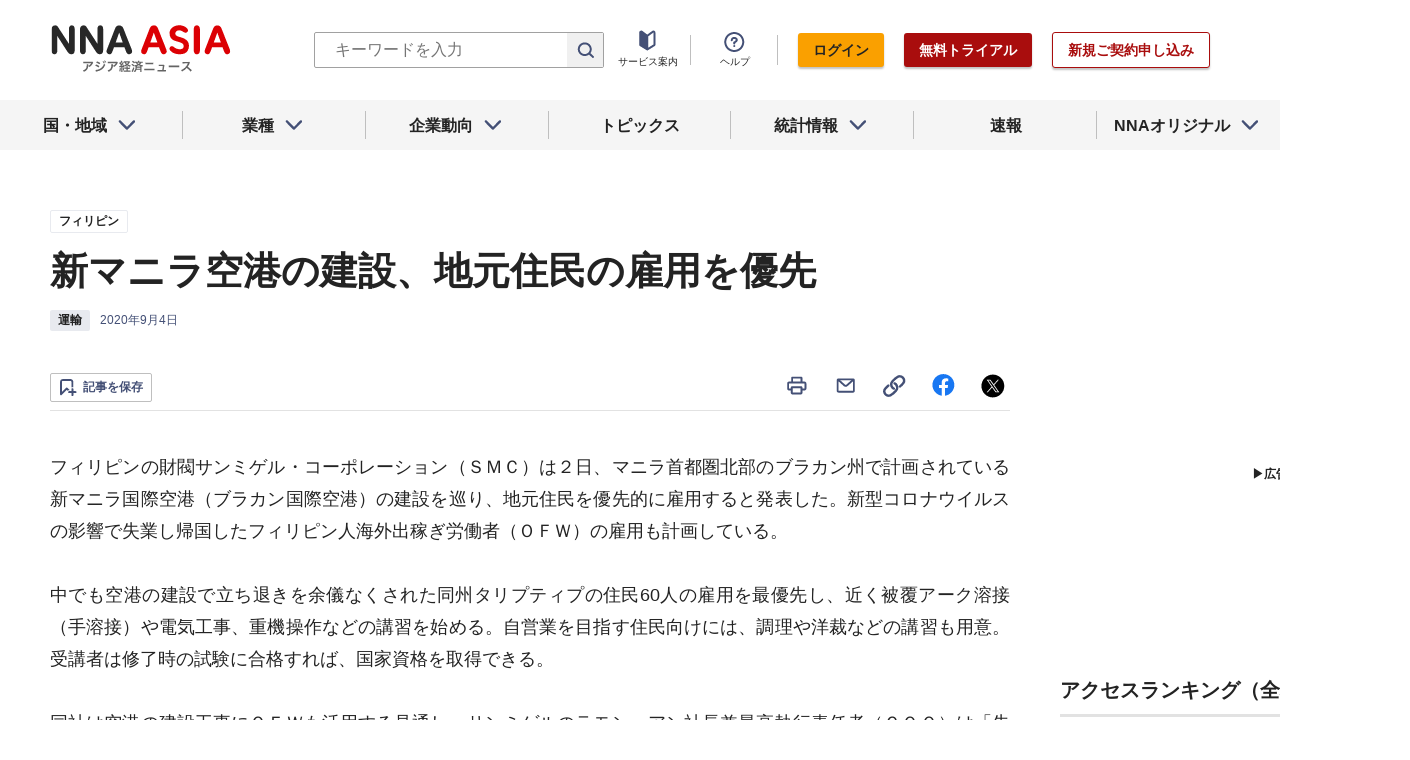

--- FILE ---
content_type: text/html; charset=utf-8
request_url: https://www.nna.jp/news/2089768
body_size: 30822
content:
<!DOCTYPE html><html><head><meta charSet="utf-8"/><title>新マニラ空港の建設、地元住民の雇用を優先 - NNA ASIA・フィリピン・運輸</title><meta name="viewport" content="width=device-width, initial-scale=1, shrink-to-fit=no"/><meta name="description" content="フィリピンの財閥サンミゲル・コーポレーション（ＳＭＣ）は２日、マニラ首都圏北部のブラカン州で計画されている新マニラ国際空港（ブラカン国際空港）の建設を……"/><meta name="apple-itunes-app" content="app-id=6743823207"/><meta property="og:title" content="新マニラ空港の建設、地元住民の雇用を優先 - NNA ASIA・フィリピン・運輸"/><meta property="og:type" content="website"/><meta property="og:site_name" content="NNA.ASIA"/><meta property="og:url" content="https://www.nna.jp/news/2089768"/><meta property="fb:admins" content="60380"/><meta name="twitter:card" content="summary"/><meta name="twitter:site" content="@NNAASIA"/><meta property="og:image" content="/files/images/nna_sns_logo.png"/><meta name="twitter:image" content="https://www.nna.jp/files/images/nna_sns_logo.png"/><meta property="og:description" content="フィリピンの財閥サンミゲル・コーポレーション（ＳＭＣ）は２日、マニラ首都圏北部のブラカン州で計画されている新マニラ国際空港（ブラカン国際空港）の建設を……"/><link rel="canonical" href="https://www.nna.jp/news/2089768"/><link rel="shortcut icon" href="/favicon.ico"/><link rel="apple-touch-icon" type="image/png" href="/icon.png"/><meta name="next-head-count" content="18"/><link rel="preload" href="/_next/static/css/d945a6be44df0655.css" as="style"/><link rel="stylesheet" href="/_next/static/css/d945a6be44df0655.css" data-n-g=""/><link rel="preload" href="/_next/static/css/e923caee07c07536.css" as="style"/><link rel="stylesheet" href="/_next/static/css/e923caee07c07536.css" data-n-p=""/><link rel="preload" href="/_next/static/css/0bbcced8c162c33a.css" as="style"/><link rel="stylesheet" href="/_next/static/css/0bbcced8c162c33a.css" data-n-p=""/><noscript data-n-css=""></noscript><script defer="" nomodule="" src="/_next/static/chunks/polyfills-5cd94c89d3acac5f.js"></script><script src="/_next/static/chunks/webpack-6a21c7080b3f2f28.js" defer=""></script><script src="/_next/static/chunks/framework-89f2f7d214569455.js" defer=""></script><script src="/_next/static/chunks/main-14746a226a42b8b5.js" defer=""></script><script src="/_next/static/chunks/pages/_app-c47f632b10a1df81.js" defer=""></script><script src="/_next/static/chunks/0f1ac474-7ca02b55c8c255d1.js" defer=""></script><script src="/_next/static/chunks/8860-4b52c8228c82203c.js" defer=""></script><script src="/_next/static/chunks/296-70145caeb9aa43d5.js" defer=""></script><script src="/_next/static/chunks/2869-988d707a9abcc796.js" defer=""></script><script src="/_next/static/chunks/9769-d24822d3c830b83c.js" defer=""></script><script src="/_next/static/chunks/8083-21abdd9338bbca5e.js" defer=""></script><script src="/_next/static/chunks/4061-5771df2c7fd14573.js" defer=""></script><script src="/_next/static/chunks/pages/news/%5Bid%5D-1cf297f74c1bcd78.js" defer=""></script><script src="/_next/static/zenPIZNh1f_ysk8_UjED3/_buildManifest.js" defer=""></script><script src="/_next/static/zenPIZNh1f_ysk8_UjED3/_ssgManifest.js" defer=""></script><script src="/_next/static/zenPIZNh1f_ysk8_UjED3/_middlewareManifest.js" defer=""></script></head><body><div id="__next"><div><header class="Header_header__Z8PUO article_print__header___1E_5 
        false
        Header_free_user__bbQS7
      "><div class="Header_inner__tfr0u article_print__header_inner__OgyI_"><h1 class="Header_logo__gECVj"><a class="Header_logo__gECVj Header_logo--asia__JumdV" href="/"><span style="box-sizing:border-box;display:inline-block;overflow:hidden;width:initial;height:initial;background:none;opacity:1;border:0;margin:0;padding:0;position:relative;max-width:100%"><span style="box-sizing:border-box;display:block;width:initial;height:initial;background:none;opacity:1;border:0;margin:0;padding:0;max-width:100%"><img style="display:block;max-width:100%;width:initial;height:initial;background:none;opacity:1;border:0;margin:0;padding:0" alt="" aria-hidden="true" src="data:image/svg+xml,%3csvg%20xmlns=%27http://www.w3.org/2000/svg%27%20version=%271.1%27%20width=%27181%27%20height=%2748%27/%3e"/></span><img alt="NNA ASIA" src="[data-uri]" decoding="async" data-nimg="intrinsic" style="position:absolute;top:0;left:0;bottom:0;right:0;box-sizing:border-box;padding:0;border:none;margin:auto;display:block;width:0;height:0;min-width:100%;max-width:100%;min-height:100%;max-height:100%;object-fit:contain"/><noscript><img alt="NNA ASIA" srcSet="/files/images/headerLogo_asia.svg 1x, /files/images/headerLogo_asia.svg 2x" src="/files/images/headerLogo_asia.svg" decoding="async" data-nimg="intrinsic" style="position:absolute;top:0;left:0;bottom:0;right:0;box-sizing:border-box;padding:0;border:none;margin:auto;display:block;width:0;height:0;min-width:100%;max-width:100%;min-height:100%;max-height:100%;object-fit:contain" loading="lazy"/></noscript></span></a></h1><div class="Header_sp_buttons__lpX3T article_hidePrint__xQr37"><div class="Tooltip_tooltip__container__i9aIC"><div><button class="Header_sp_button__LLjJy Header_sp_button--search__qGn8_">検索</button></div></div><button class="Header_sp_button__LLjJy Header_sp_button--mynews__AcpY3">Myニュース</button></div><div class="Header_search_box__74B66 article_hidePrint__xQr37 "><div class="Tooltip_tooltip__container__i9aIC"><div><div class="Header_search_box__input__zcauk"><form action="/search" method="get"><input class="Header_form__input--search__zYw6j" type="text" name="keywords" placeholder="キーワードを入力" aria-disabled="true" readonly=""/><button class="Header_form__button--search__y0lmx" type="submit" aria-disabled="true"></button></form></div></div></div></div><button class="Header_button--humburger__gj_fn article_hidePrint__xQr37 "><div><span></span><span></span><span></span></div></button><div class="Header_block__Esi6W article_hidePrint__xQr37"><button class="Header_button--close__w8SDQ"></button><div class="Header_btn_blocks__ySs6R"><div class="Header_btn_block__sZWLg"><a class="Header_btn--about__owrJd" href="/corp_contents/service/news">サービス案内</a></div><div class="Header_btn_block__sZWLg Header_btn_block--help__nz_QW"><button href="/contents/help"><a class="Header_btn--help__c5Z86">ヘルプ</a></button></div><div class="Header_btn_block__sZWLg"></div></div></div></div><nav class="GlobalNavi_navigation__n2DC3 article_hidePrint__xQr37"><ul><li class="gnavi__list"><button class="GlobalNavi_dropdown__bC44G  "><span>国・地域</span></button></li><li class="gnavi__list"><button class="GlobalNavi_dropdown__bC44G  "><span>業種</span></button></li><li class="gnavi__list"><button class="GlobalNavi_dropdown__bC44G  "><span>企業動向</span></button></li><li class="gnavi__list"><a href="/web_contents/topics/latest"><span>トピックス</span></a></li><li class="gnavi__list"><button class="GlobalNavi_dropdown__bC44G  "><span>統計情報</span></button></li><li class="gnavi__list"><a href="/flashes/all"><span>速報</span></a></li><li class="gnavi__list"><button class="GlobalNavi_dropdown__bC44G  "><span>NNAオリジナル</span></button></li></ul></nav><div class="GlobalNavi_header__dropdown__I4ziw article_hidePrint__xQr37"><div class="GlobalNavi_dropdown__container__3ryBp container__countries "><ul class="GlobalNavi_dropdown_menu__HVf9E list"><li class="list"><button class="AccordionMenu_dropdown_menu__category__Jxnv_ ">東アジア</button><ul class="AccordionMenu_dropdown_menu__list__81RV3 "><li class=""><a href="/countries/china">中国<!-- --></a></li><li class=""><a href="/countries/hongkong">香港<!-- --></a></li><li class=""><a href="/countries/taiwan">台湾<!-- --></a></li><li class=""><a href="/countries/korea">韓国<!-- --></a></li><li class=""><a href="/countries/japan">日本<!-- --></a></li></ul></li><li class="list"><button class="AccordionMenu_dropdown_menu__category__Jxnv_ ">東南アジア</button><ul class="AccordionMenu_dropdown_menu__list__81RV3 "><li class=""><a href="/countries/thailand">タイ<!-- --></a></li><li class=""><a href="/countries/vietnam">ベトナム<!-- --></a></li><li class=""><a href="/countries/myanmar">ミャンマー<!-- --></a></li><li class=""><a href="/countries/cambodia">カンボジア<!-- --></a></li><li class=""><a href="/countries/laos">ラオス<!-- --></a></li><li class=""><a href="/countries/malaysia">マレーシア<!-- --></a></li><li class=""><a href="/countries/singapore">シンガポール<!-- --></a></li><li class=""><a href="/countries/indonesia">インドネシア<!-- --></a></li><li class=""><a href="/countries/philippines">フィリピン<!-- --></a></li></ul></li><li class="list"><button class="AccordionMenu_dropdown_menu__category__Jxnv_ ">南アジア</button><ul class="AccordionMenu_dropdown_menu__list__81RV3 "><li class=""><a href="/countries/india">インド<!-- --></a></li></ul></li><li class="list"><button class="AccordionMenu_dropdown_menu__category__Jxnv_ ">オセアニア</button><ul class="AccordionMenu_dropdown_menu__list__81RV3 "><li class="CountryGroupLink_aud__0fED2"><a href="/countries/australia">オーストラリア・<!-- --><br/>ニュージーランド<!-- --></a></li></ul></li></ul></div><div class="GlobalNavi_dropdown__container__3ryBp container__categories  "><ul id="dropdown_categories" class="GlobalNavi_dropdown_menu__HVf9E list"><li class="list"><button class="AccordionMenu_dropdown_menu__category__Jxnv_ ">車両</button><ul class="AccordionMenu_dropdown_menu__list__81RV3 "><li><a href="/news/category/automobile">車両<!-- --> 全て<!-- --></a></li><li><a href="/news/category_detail/6">自動車</a></li><li><a href="/news/category_detail/7">二輪車</a></li><li><a href="/news/category_detail/77">車部品</a></li></ul></li><li class="list"><button class="AccordionMenu_dropdown_menu__category__Jxnv_ ">電機</button><ul class="AccordionMenu_dropdown_menu__list__81RV3 "><li><a href="/news/category/electronics">電機<!-- --> 全て<!-- --></a></li></ul></li><li class="list"><button class="AccordionMenu_dropdown_menu__category__Jxnv_ ">食品</button><ul class="AccordionMenu_dropdown_menu__list__81RV3 "><li><a href="/news/category/grocery">食品<!-- --> 全て<!-- --></a></li></ul></li><li class="list"><button class="AccordionMenu_dropdown_menu__category__Jxnv_ ">医薬</button><ul class="AccordionMenu_dropdown_menu__list__81RV3 "><li><a href="/news/category/medical">医薬<!-- --> 全て<!-- --></a></li><li><a href="/news/category_detail/19">保健医療</a></li><li><a href="/news/category_detail/20">医薬品</a></li></ul></li><li class="list"><button class="AccordionMenu_dropdown_menu__category__Jxnv_ ">化学</button><ul class="AccordionMenu_dropdown_menu__list__81RV3 "><li><a href="/news/category/chemistry">化学<!-- --> 全て<!-- --></a></li><li><a href="/news/category_detail/21">化学一般</a></li><li><a href="/news/category_detail/22">バイオ</a></li></ul></li><li class="list"><button class="AccordionMenu_dropdown_menu__category__Jxnv_ ">繊維</button><ul class="AccordionMenu_dropdown_menu__list__81RV3 "><li><a href="/news/category/apparel">繊維<!-- --> 全て<!-- --></a></li></ul></li><li class="list"><button class="AccordionMenu_dropdown_menu__category__Jxnv_ ">鉄鋼</button><ul class="AccordionMenu_dropdown_menu__list__81RV3 "><li><a href="/news/category/steel">鉄鋼<!-- --> 全て<!-- --></a></li><li><a href="/news/category_detail/24">鉄鋼・金属</a></li><li><a href="/news/category_detail/25">宝石・宝飾品</a></li></ul></li><li class="list"><button class="AccordionMenu_dropdown_menu__category__Jxnv_ ">農水</button><ul class="AccordionMenu_dropdown_menu__list__81RV3 "><li><a href="/news/category/agriculture">農水<!-- --> 全て<!-- --></a></li></ul></li><li class="list"><button class="AccordionMenu_dropdown_menu__category__Jxnv_ ">製造</button><ul class="AccordionMenu_dropdown_menu__list__81RV3 "><li><a href="/news/category/manufacture">製造<!-- --> 全て<!-- --></a></li><li><a href="/news/category_detail/27">精密機器</a></li><li><a href="/news/category_detail/28">ゴム・皮革</a></li><li><a href="/news/category_detail/29">紙・パルプ</a></li><li><a href="/news/category_detail/30">機械</a></li><li><a href="/news/category_detail/31">ガラス・セメント</a></li><li><a href="/news/category_detail/26">その他製造</a></li></ul></li><li class="list"><button class="AccordionMenu_dropdown_menu__category__Jxnv_ ">金融</button><ul class="AccordionMenu_dropdown_menu__list__81RV3 "><li><a href="/news/category/finance">金融<!-- --> 全て<!-- --></a></li><li><a href="/news/category_detail/42">金融一般</a></li><li><a href="/news/category_detail/44">証券</a></li><li><a href="/news/category_detail/45">保険</a></li></ul></li><li class="list"><button class="AccordionMenu_dropdown_menu__category__Jxnv_ ">建設</button><ul class="AccordionMenu_dropdown_menu__list__81RV3 "><li><a href="/news/category/construction">建設<!-- --> 全て<!-- --></a></li><li><a href="/news/category_detail/49">不動産</a></li><li><a href="/news/category_detail/50">建設・プラント</a></li></ul></li><li class="list"><button class="AccordionMenu_dropdown_menu__category__Jxnv_ ">運輸</button><ul class="AccordionMenu_dropdown_menu__list__81RV3 "><li><a href="/news/category/transport">運輸<!-- --> 全て<!-- --></a></li><li><a href="/news/category_detail/52">倉庫</a></li><li><a href="/news/category_detail/53">陸運</a></li><li><a href="/news/category_detail/54">海運</a></li><li><a href="/news/category_detail/55">空運</a></li></ul></li><li class="list"><button class="AccordionMenu_dropdown_menu__category__Jxnv_ ">ＩＴ</button><ul class="AccordionMenu_dropdown_menu__list__81RV3 "><li><a href="/news/category/it">ＩＴ<!-- --> 全て<!-- --></a></li><li><a href="/news/category_detail/8">ＩＴ一般</a></li><li><a href="/news/category_detail/10">電子・コンピューター</a></li><li><a href="/news/category_detail/11">通信</a></li></ul></li><li class="list"><button class="AccordionMenu_dropdown_menu__category__Jxnv_ ">資源</button><ul class="AccordionMenu_dropdown_menu__list__81RV3 "><li><a href="/news/category/natural-resources">資源<!-- --> 全て<!-- --></a></li><li><a href="/news/category_detail/35">石油・石炭・ガス</a></li><li><a href="/news/category_detail/36">鉱業</a></li></ul></li><li class="list"><button class="AccordionMenu_dropdown_menu__category__Jxnv_ ">公益</button><ul class="AccordionMenu_dropdown_menu__list__81RV3 "><li><a href="/news/category/energy">公益<!-- --> 全て<!-- --></a></li></ul></li><li class="list"><button class="AccordionMenu_dropdown_menu__category__Jxnv_ ">商業</button><ul class="AccordionMenu_dropdown_menu__list__81RV3 "><li><a href="/news/category/commerce">商業<!-- --> 全て<!-- --></a></li><li><a href="/news/category_detail/46">卸売り</a></li><li><a href="/news/category_detail/78">小売り</a></li></ul></li><li class="list"><button class="AccordionMenu_dropdown_menu__category__Jxnv_ ">サービス</button><ul class="AccordionMenu_dropdown_menu__list__81RV3 "><li><a href="/news/category/service">サービス<!-- --> 全て<!-- --></a></li><li><a href="/news/category_detail/79">外食・飲食</a></li><li><a href="/news/category_detail/48">その他サービス</a></li></ul></li><li class="list"><button class="AccordionMenu_dropdown_menu__category__Jxnv_ ">観光</button><ul class="AccordionMenu_dropdown_menu__list__81RV3 "><li><a href="/news/category/sightseeing">観光<!-- --> 全て<!-- --></a></li></ul></li><li class="list"><button class="AccordionMenu_dropdown_menu__category__Jxnv_ ">媒体</button><ul class="AccordionMenu_dropdown_menu__list__81RV3 "><li><a href="/news/category/media">媒体<!-- --> 全て<!-- --></a></li><li><a href="/news/category_detail/58">メディア</a></li><li><a href="/news/category_detail/57">娯楽</a></li></ul></li><li class="list"><button class="AccordionMenu_dropdown_menu__category__Jxnv_ ">経済</button><ul class="AccordionMenu_dropdown_menu__list__81RV3 "><li><a href="/news/category/economy">経済<!-- --> 全て<!-- --></a></li><li><a href="/news/category_detail/macro_economy">マクロ経済</a></li><li><a href="/news/category_detail/statistics">統計</a></li><li><a href="/news/category_detail/trade">貿易</a></li><li><a href="/news/category_detail/national_finance">財政</a></li><li><a href="/news/category_detail/regulation">政策・法律・規制</a></li><li><a href="/news/category_detail/infrastructure">インフラ</a></li><li><a href="/news/category_detail/environmental">環境</a></li><li><a href="/news/category_detail/capital_investment">設備投資</a></li><li><a href="/news/category_detail/venture_company">ベンチャー</a></li><li><a href="/news/category_detail/account_settlement">決算</a></li><li><a href="/news/category_detail/event">イベント</a></li><li><a href="/news/category_detail/labor">雇用・労務</a></li></ul></li><li class="list"><button class="AccordionMenu_dropdown_menu__category__Jxnv_ ">政治</button><ul class="AccordionMenu_dropdown_menu__list__81RV3 "><li><a href="/news/category/politics">政治<!-- --> 全て<!-- --></a></li><li><a href="/news/category_detail/politics">政治一般</a></li><li><a href="/news/category_detail/diplomacy">外交</a></li><li><a href="/news/category_detail/election">選挙</a></li><li><a href="/news/category_detail/military">軍事</a></li></ul></li><li class="list"><button class="AccordionMenu_dropdown_menu__category__Jxnv_ ">社会</button><ul class="AccordionMenu_dropdown_menu__list__81RV3 "><li><a href="/news/category/society">社会<!-- --> 全て<!-- --></a></li><li><a href="/news/category_detail/society">社会一般</a></li><li><a href="/news/category_detail/affair">事件</a></li><li><a href="/news/category_detail/disaster">災害</a></li><li><a href="/news/category_detail/education">教育</a></li><li><a href="/news/category_detail/culture">文化・宗教</a></li><li><a href="/news/category_detail/sports">スポーツ</a></li></ul></li></ul></div><div class="GlobalNavi_dropdown__container__3ryBp container__tags "><ul class="GlobalNavi_dropdown_menu__HVf9E list"><li class="TagArticlesLink_dropdown_menu__link__P75Cy list"><a href="/news/tag_articles/FromJapan/all"><i class="Icon_icon__QfSMz Icon_icon--chevron_right__m5F9u" style="width:21px;height:21px"></i>日系企業進出<!-- --></a></li></ul></div><div class="GlobalNavi_dropdown__container__3ryBp container__statistics "><ul class="GlobalNavi_dropdown_menu__HVf9E list"></ul></div><div class="GlobalNavi_dropdown__container__3ryBp container__original "><ul class="GlobalNavi_dropdown_menu__HVf9E list"><li class="OriginalLink_dropdown_menu__link__PBTg2 list"><a href="/news/top_articles"><i class="Icon_icon__QfSMz Icon_icon--chevron_right__m5F9u" style="width:21px;height:21px"></i>各国・地域のトップ記事<!-- --></a></li><li class="OriginalLink_dropdown_menu__link__PBTg2 list"><a href="/contents/special"><i class="Icon_icon__QfSMz Icon_icon--chevron_right__m5F9u" style="width:21px;height:21px"></i>特集<!-- --></a></li><li class="OriginalLink_dropdown_menu__link__PBTg2 list"><a href="/contents/serialization"><i class="Icon_icon__QfSMz Icon_icon--chevron_right__m5F9u" style="width:21px;height:21px"></i>連載<!-- --></a></li></ul></div></div></header><div class="LayoutTwoColumn_content__a8jr2 article_print__content__xhj6B"><main class="LayoutTwoColumn_main_content__lVgGt article_print__main__GO3tX"><div class="article_hidePrint__xQr37"><div class="Loading_container__P_fdG"><div class="Loading_circles__0_ZpW"><div class="Loading_circle__z7wwp Loading_circle_1__ljbOV"></div><div class="Loading_circle__z7wwp Loading_circle_2__s9T7u"></div><div class="Loading_circle__z7wwp Loading_circle_3__RZrV_"></div></div></div></div><div class="article_hidePrint__xQr37"><div class="Loading_container__P_fdG"><div class="Loading_circles__0_ZpW"><div class="Loading_circle__z7wwp Loading_circle_1__ljbOV"></div><div class="Loading_circle__z7wwp Loading_circle_2__s9T7u"></div><div class="Loading_circle__z7wwp Loading_circle_3__RZrV_"></div></div></div></div><article><header class="ArticleHeader_header__2L1h4"><div class="ArticleHeader_block__title__wj8vC"><div class="ArticleHeader_country__GG4bU"><div class="Tag_tag__vq_rC"><a class="tag--country" href="/countries/philippines">フィリピン</a></div><span class="china_local_area_name ChinaLocalAreaName_china_local_area_name__6Ag5D undefined"></span></div><h1 class="ArticleHeader_title__CdBj6 article_print__title__CLgYj">新マニラ空港の建設、地元住民の雇用を優先<!-- --></h1><div class="ArticleHeader_subtitle__d0sBv article_print__lead__cnnZT"></div></div><div class="ArticleHeader_properties__LdIRi"><div class="Tag_tag__vq_rC"><a class="tag--category_01" href="/news/category/transport">運輸</a></div><div class="ArticleHeader_date__WfUxG"><span class="Datestamp_container__Wyzz0"><time class="Datestamp_text__J12nK" dateTime=""></time><span class="Datestamp_label__dp6Fa article_hidePrint__xQr37"></span></span></div></div></header><div class="article_hidePrint__xQr37 null"><div class="ArticleActions_article_detail__keep_share__zW717"><button></button><div class="ArticleActions_article_detail__share_buttons__2YUk5"><ul><li class="ArticleActions_article_detail__print__iuk_S"><button><i class="Icon_icon__QfSMz Icon_icon--print__KaD18" style="width:24px;height:24px"></i></button></li><li><a href="mailto:?subject=%E6%96%B0%E3%83%9E%E3%83%8B%E3%83%A9%E7%A9%BA%E6%B8%AF%E3%81%AE%E5%BB%BA%E8%A8%AD%E3%80%81%E5%9C%B0%E5%85%83%E4%BD%8F%E6%B0%91%E3%81%AE%E9%9B%87%E7%94%A8%E3%82%92%E5%84%AA%E5%85%88%20%20%EF%BC%9ANNA&amp;body=%E4%B8%8B%E8%A8%98%E3%81%AEURL%E3%81%8B%E3%82%89%E3%80%81%E8%A8%98%E4%BA%8B%E3%82%92%E8%AA%AD%E3%82%80%E3%81%93%E3%81%A8%E3%81%8C%E3%81%A7%E3%81%8D%E3%81%BE%E3%81%99%E3%80%82%0d%0ahttps://www.nna.jp/news/2089768"><i class="Icon_icon__QfSMz Icon_icon--mail__v_EaJ" style="width:24px;height:24px"></i></a></li><li><div class="Tooltip_tooltip__container__i9aIC"><div><button><i class="Icon_icon__QfSMz Icon_icon--share__O_4uz" style="width:24px;height:24px"></i></button></div></div></li><li><a href="https://www.facebook.com/sharer/sharer.php?u=https%3A%2F%2Fwww.nna.jp%2Fnews%2F2089768" target="_blank" rel="nofollow"><i class="Icon_icon__QfSMz Icon_icon--facebook__6cD5G" style="width:24px;height:24px"></i></a></li><li><a href="https://twitter.com/share?url=https%3A%2F%2Fwww.nna.jp%2Fnews%2F2089768&amp;text=%E6%96%B0%E3%83%9E%E3%83%8B%E3%83%A9%E7%A9%BA%E6%B8%AF%E3%81%AE%E5%BB%BA%E8%A8%AD%E3%80%81%E5%9C%B0%E5%85%83%E4%BD%8F%E6%B0%91%E3%81%AE%E9%9B%87%E7%94%A8%E3%82%92%E5%84%AA%E5%85%88%20%20%EF%BC%9ANNA" target="_blank" rel="nofollow"><i class="Icon_icon__QfSMz Icon_icon--icon_x___69M4" style="width:24px;height:24px"></i></a></li></ul></div></div></div><div class="ArticleBody_container__bDPNA article_print__body__dioLd"></div><div class="ArticleTags_container__c6bQz"><dl class="ArticleTags_tags__csGPg"><div><dt>国・地域</dt><dd class="country"><div class="Tag_tag__vq_rC"><a class="tag--country" href="/countries/philippines">フィリピン</a></div><span class="china_local_area_name ChinaLocalAreaName_china_local_area_name__6Ag5D undefined"></span></dd><dt>業種</dt><dd><div class="Tag_tag__vq_rC"><a class="tag--category_01" href="/news/category/transport">運輸</a></div></dd></div><div class="ArticleTags_keywords__dtCwW"><dt>関連タグ</dt><dd><ul class="ArticleTags_tagItems__9I1hJ"><li><div class="Tag_tag__vq_rC"><a class="tag--category_02" href="/countries/philippines">フィリピン</a></div></li><li><div class="Tag_tag__vq_rC"><a class="tag--category_02" href="/news/category_detail/50">建設・プラント</a></div></li><li><div class="Tag_tag__vq_rC"><a class="tag--category_02" href="/news/category_detail/55">空運</a></div></li><li><div class="Tag_tag__vq_rC"><a class="tag--category_02" href="/news/category_detail/labor">雇用・労務</a></div></li></ul></dd></div></dl></div><div class="_id__actions__Dutb_ article_hidePrint__xQr37"><div class="ArticleActions_article_detail__keep_share__zW717"><div class="Tooltip_tooltip__container__i9aIC"><div><button class="SaveButton_button_save_detail__sDMeg "><span></span></button></div></div><div class="ArticleActions_article_detail__share_buttons__2YUk5"><ul><li class="ArticleActions_article_detail__print__iuk_S"><button><i class="Icon_icon__QfSMz Icon_icon--print__KaD18" style="width:24px;height:24px"></i></button></li><li><a href="mailto:?subject=%E6%96%B0%E3%83%9E%E3%83%8B%E3%83%A9%E7%A9%BA%E6%B8%AF%E3%81%AE%E5%BB%BA%E8%A8%AD%E3%80%81%E5%9C%B0%E5%85%83%E4%BD%8F%E6%B0%91%E3%81%AE%E9%9B%87%E7%94%A8%E3%82%92%E5%84%AA%E5%85%88%20%20%EF%BC%9ANNA&amp;body=%E4%B8%8B%E8%A8%98%E3%81%AEURL%E3%81%8B%E3%82%89%E3%80%81%E8%A8%98%E4%BA%8B%E3%82%92%E8%AA%AD%E3%82%80%E3%81%93%E3%81%A8%E3%81%8C%E3%81%A7%E3%81%8D%E3%81%BE%E3%81%99%E3%80%82%0d%0ahttps://www.nna.jp/news/2089768"><i class="Icon_icon__QfSMz Icon_icon--mail__v_EaJ" style="width:24px;height:24px"></i></a></li><li><div class="Tooltip_tooltip__container__i9aIC"><div><button><i class="Icon_icon__QfSMz Icon_icon--share__O_4uz" style="width:24px;height:24px"></i></button></div></div></li><li><a href="https://www.facebook.com/sharer/sharer.php?u=https%3A%2F%2Fwww.nna.jp%2Fnews%2F2089768" target="_blank" rel="nofollow"><i class="Icon_icon__QfSMz Icon_icon--facebook__6cD5G" style="width:24px;height:24px"></i></a></li><li><a href="https://twitter.com/share?url=https%3A%2F%2Fwww.nna.jp%2Fnews%2F2089768&amp;text=%E6%96%B0%E3%83%9E%E3%83%8B%E3%83%A9%E7%A9%BA%E6%B8%AF%E3%81%AE%E5%BB%BA%E8%A8%AD%E3%80%81%E5%9C%B0%E5%85%83%E4%BD%8F%E6%B0%91%E3%81%AE%E9%9B%87%E7%94%A8%E3%82%92%E5%84%AA%E5%85%88%20%20%EF%BC%9ANNA" target="_blank" rel="nofollow"><i class="Icon_icon__QfSMz Icon_icon--icon_x___69M4" style="width:24px;height:24px"></i></a></li></ul></div></div></div><div class="GooglePublisherTag_mobile__ads__container__Rc2nG GooglePublisherTag_mobile__ads__container__last__WkeZe"><div id="div-gpt-ad-1662470035994-0" style="width:300px;height:250px"></div></div><div class="CountryLatestArticles_container__hjN5F article_hidePrint__xQr37"><div class="SectionTitle_container__xRSPH"><h3 class="SectionTitle_title__xiB34">フィリピンの最新ニュース<!-- --></h3></div><div><article class="ArticleListItem_container__hpi0o"><a class="ArticleListItem_title__H5nLb" href="/news/2884025"><h3 title="投資委、ルソン島の太陽光事業２件を認可">投資委、ルソン島の太陽光事業２件を認可</h3></a><div class="ArticleListItem_properties__3sRtr"><div class="ArticleListItem_tags__qnCF0" title="フィリピン 公益 インフラ 電力・ガス・水道 設備投資 建設・プラント 環境 政策・法律・規制"><div class="ArticleListItem_tags_inner__rKgW0"><div class="article--country--tag"><div class="Tag_tag__vq_rC"><a class="tag--country" href="/countries/philippines">フィリピン</a></div><span class="china_local_area_name ChinaLocalAreaName_china_local_area_name__6Ag5D ChinaLocalAreaName_list__GVDpt"></span></div><div class="Tag_tag__vq_rC"><a class="tag--category_01" href="/news/category/energy">公益</a></div><div class="Tag_tag__vq_rC"><a class="tag--category_02" href="/news/category_detail/infrastructure">インフラ</a></div><div class="Tag_tag__vq_rC"><a class="tag--category_02" href="/news/category_detail/41">電力・ガス・水道</a></div><div class="Tag_tag__vq_rC"><a class="tag--category_02" href="/news/category_detail/capital_investment">設備投資</a></div><div class="Tag_tag__vq_rC"><a class="tag--category_02" href="/news/category_detail/50">建設・プラント</a></div><div class="Tag_tag__vq_rC"><a class="tag--category_02" href="/news/category_detail/environmental">環境</a></div><div class="Tag_tag__vq_rC"><a class="tag--category_02" href="/news/category_detail/regulation">政策・法律・規制</a></div></div></div><div><span class="Datestamp_container__Wyzz0"><time class="Datestamp_text__J12nK" dateTime=""></time><span class="Datestamp_label__dp6Fa article_hidePrint__xQr37"></span></span></div><div class="ArticleListItem_lockIcon__pi_m_"><i class="Icon_icon__QfSMz Icon_icon--lock__A5iqC" style="width:16px;height:16px"></i></div><div class="Tooltip_tooltip__container__i9aIC"><div><button class="SaveButton_button_save_simple__sSYS2 "><span></span></button></div></div></div></article><article class="ArticleListItem_container__hpi0o"><a class="ArticleListItem_title__H5nLb" href="/news/2884505"><h3 title="商銀ＢＤＯ、傘下のドミニオンを売却">商銀ＢＤＯ、傘下のドミニオンを売却</h3></a><div class="ArticleListItem_properties__3sRtr"><div class="ArticleListItem_tags__qnCF0" title="フィリピン 金融 金融一般"><div class="ArticleListItem_tags_inner__rKgW0"><div class="article--country--tag"><div class="Tag_tag__vq_rC"><a class="tag--country" href="/countries/philippines">フィリピン</a></div><span class="china_local_area_name ChinaLocalAreaName_china_local_area_name__6Ag5D ChinaLocalAreaName_list__GVDpt"></span></div><div class="Tag_tag__vq_rC"><a class="tag--category_01" href="/news/category/finance">金融</a></div><div class="Tag_tag__vq_rC"><a class="tag--category_02" href="/news/category_detail/42">金融一般</a></div></div></div><div><span class="Datestamp_container__Wyzz0"><time class="Datestamp_text__J12nK" dateTime=""></time><span class="Datestamp_label__dp6Fa article_hidePrint__xQr37"></span></span></div><div class="ArticleListItem_lockIcon__pi_m_"><i class="Icon_icon__QfSMz Icon_icon--lock__A5iqC" style="width:16px;height:16px"></i></div><div class="Tooltip_tooltip__container__i9aIC"><div><button class="SaveButton_button_save_simple__sSYS2 "><span></span></button></div></div></div></article><article class="ArticleListItem_container__hpi0o"><a class="ArticleListItem_title__H5nLb" href="/news/2884553"><h3 title="21日為替：＄１＝59.261ペソ（↑）">21日為替：＄１＝59.261ペソ（↑）</h3></a><div class="ArticleListItem_properties__3sRtr"><div class="ArticleListItem_tags__qnCF0" title="フィリピン 金融 金融一般 証券"><div class="ArticleListItem_tags_inner__rKgW0"><div class="article--country--tag"><div class="Tag_tag__vq_rC"><a class="tag--country" href="/countries/philippines">フィリピン</a></div><span class="china_local_area_name ChinaLocalAreaName_china_local_area_name__6Ag5D ChinaLocalAreaName_list__GVDpt"></span></div><div class="Tag_tag__vq_rC"><a class="tag--category_01" href="/news/category/finance">金融</a></div><div class="Tag_tag__vq_rC"><a class="tag--category_02" href="/news/category_detail/42">金融一般</a></div><div class="Tag_tag__vq_rC"><a class="tag--category_02" href="/news/category_detail/44">証券</a></div></div></div><div><span class="Datestamp_container__Wyzz0"><time class="Datestamp_text__J12nK" dateTime=""></time><span class="Datestamp_label__dp6Fa article_hidePrint__xQr37"></span></span></div><div class="ArticleListItem_lockIcon__pi_m_"><i class="Icon_icon__QfSMz Icon_icon--lock__A5iqC" style="width:16px;height:16px"></i></div><div class="Tooltip_tooltip__container__i9aIC"><div><button class="SaveButton_button_save_simple__sSYS2 "><span></span></button></div></div></div></article></div></div><section class="top_section__gRSZo article_hidePrint__xQr37"><div class="Heading_heading__container__HHlCE"><h2 class="heading__contents--L
        undefined
        ">各国・地域のトップ記事</h2></div><div class="top_container__col3__Yypgg"><div><article class="FeatureArticle_container__4iEVC  with_image"><div class="article__summary"><div class="Tag_tag__vq_rC"><a class="tag--country" href="/countries/china">中国</a></div><span class="china_local_area_name ChinaLocalAreaName_china_local_area_name__6Ag5D undefined"></span><a class="FeatureArticle_link__gHQHP" href="/news/2882945"><h2 class="article__title">大都市のオフィス賃料下落</h2></a><div class="article__property"><div class="NewsProperties_container__ve4pR"><div class="Tag_tag__vq_rC"><a class="tag--original" href="/news/tag_articles/PickUp/all">PICK UP</a></div><div class="tag__categories"><div class="tag__categories_inner"><div class="Tag_tag__vq_rC"><a class="tag--category_01" href="/news/category/construction">建設</a></div><div class="Tag_tag__vq_rC"><a class="tag--category_02" href="/news/category_detail/statistics">統計</a></div><div class="Tag_tag__vq_rC"><a class="tag--category_02" href="/news/category_detail/49">不動産</a></div><div class="Tag_tag__vq_rC"><a class="tag--category_02" href="/news/category_detail/50">建設・プラント</a></div></div></div></div><span class="Datestamp_container__Wyzz0"><time class="Datestamp_text__J12nK" dateTime=""></time><span class="Datestamp_label__dp6Fa article_hidePrint__xQr37"></span></span><span class="paiedIcon"><i class="Icon_icon__QfSMz Icon_icon--lock__A5iqC" style="width:16px;height:16px"></i></span></div></div><div><div class="article__thumbnail"><a class="FeatureArticle_link__gHQHP" tabindex="-1" href="/news/2882945"><span style="box-sizing:border-box;display:block;overflow:hidden;width:initial;height:initial;background:none;opacity:1;border:0;margin:0;padding:0;position:absolute;top:0;left:0;bottom:0;right:0"><img alt="" src="[data-uri]" decoding="async" data-nimg="fill" style="position:absolute;top:0;left:0;bottom:0;right:0;box-sizing:border-box;padding:0;border:none;margin:auto;display:block;width:0;height:0;min-width:100%;max-width:100%;min-height:100%;max-height:100%;object-fit:contain"/><noscript><img alt="" sizes="100vw" srcSet="https://www.nna.jp/uploads/article_image/image_with_caption/13828338/20260123_cnd_top1.jpeg 640w, https://www.nna.jp/uploads/article_image/image_with_caption/13828338/20260123_cnd_top1.jpeg 750w, https://www.nna.jp/uploads/article_image/image_with_caption/13828338/20260123_cnd_top1.jpeg 828w, https://www.nna.jp/uploads/article_image/image_with_caption/13828338/20260123_cnd_top1.jpeg 1080w, https://www.nna.jp/uploads/article_image/image_with_caption/13828338/20260123_cnd_top1.jpeg 1200w, https://www.nna.jp/uploads/article_image/image_with_caption/13828338/20260123_cnd_top1.jpeg 1920w, https://www.nna.jp/uploads/article_image/image_with_caption/13828338/20260123_cnd_top1.jpeg 2048w, https://www.nna.jp/uploads/article_image/image_with_caption/13828338/20260123_cnd_top1.jpeg 3840w" src="https://www.nna.jp/uploads/article_image/image_with_caption/13828338/20260123_cnd_top1.jpeg" decoding="async" data-nimg="fill" style="position:absolute;top:0;left:0;bottom:0;right:0;box-sizing:border-box;padding:0;border:none;margin:auto;display:block;width:0;height:0;min-width:100%;max-width:100%;min-height:100%;max-height:100%;object-fit:contain" loading="lazy"/></noscript></span></a></div></div></article></div><div><article class="FeatureArticle_container__4iEVC  with_image"><div class="article__summary"><div class="Tag_tag__vq_rC"><a class="tag--country" href="/countries/hongkong">香港</a></div><span class="china_local_area_name ChinaLocalAreaName_china_local_area_name__6Ag5D undefined"></span><a class="FeatureArticle_link__gHQHP" href="/news/2884488"><h2 class="article__title">住宅市場で本土資金が存在感</h2></a><div class="article__property"><div class="NewsProperties_container__ve4pR"><div class="Tag_tag__vq_rC"><a class="tag--original" href="/news/tag_articles/PickUp/all">PICK UP</a></div><div class="tag__categories"><div class="tag__categories_inner"><div class="Tag_tag__vq_rC"><a class="tag--category_01" href="/news/category/construction">建設</a></div><div class="Tag_tag__vq_rC"><a class="tag--category_02" href="/news/category_detail/statistics">統計</a></div><div class="Tag_tag__vq_rC"><a class="tag--category_02" href="/news/category_detail/49">不動産</a></div><div class="Tag_tag__vq_rC"><a class="tag--category_02" href="/news/category_detail/50">建設・プラント</a></div></div></div></div><span class="Datestamp_container__Wyzz0"><time class="Datestamp_text__J12nK" dateTime=""></time><span class="Datestamp_label__dp6Fa article_hidePrint__xQr37"></span></span><span class="paiedIcon"><i class="Icon_icon__QfSMz Icon_icon--lock__A5iqC" style="width:16px;height:16px"></i></span></div></div><div><div class="article__thumbnail"><a class="FeatureArticle_link__gHQHP" tabindex="-1" href="/news/2884488"><span style="box-sizing:border-box;display:block;overflow:hidden;width:initial;height:initial;background:none;opacity:1;border:0;margin:0;padding:0;position:absolute;top:0;left:0;bottom:0;right:0"><img alt="" src="[data-uri]" decoding="async" data-nimg="fill" style="position:absolute;top:0;left:0;bottom:0;right:0;box-sizing:border-box;padding:0;border:none;margin:auto;display:block;width:0;height:0;min-width:100%;max-width:100%;min-height:100%;max-height:100%;object-fit:contain"/><noscript><img alt="" sizes="100vw" srcSet="https://www.nna.jp/uploads/article_image/image_with_caption/13846793/20260123_hkd_top_a.png 640w, https://www.nna.jp/uploads/article_image/image_with_caption/13846793/20260123_hkd_top_a.png 750w, https://www.nna.jp/uploads/article_image/image_with_caption/13846793/20260123_hkd_top_a.png 828w, https://www.nna.jp/uploads/article_image/image_with_caption/13846793/20260123_hkd_top_a.png 1080w, https://www.nna.jp/uploads/article_image/image_with_caption/13846793/20260123_hkd_top_a.png 1200w, https://www.nna.jp/uploads/article_image/image_with_caption/13846793/20260123_hkd_top_a.png 1920w, https://www.nna.jp/uploads/article_image/image_with_caption/13846793/20260123_hkd_top_a.png 2048w, https://www.nna.jp/uploads/article_image/image_with_caption/13846793/20260123_hkd_top_a.png 3840w" src="https://www.nna.jp/uploads/article_image/image_with_caption/13846793/20260123_hkd_top_a.png" decoding="async" data-nimg="fill" style="position:absolute;top:0;left:0;bottom:0;right:0;box-sizing:border-box;padding:0;border:none;margin:auto;display:block;width:0;height:0;min-width:100%;max-width:100%;min-height:100%;max-height:100%;object-fit:contain" loading="lazy"/></noscript></span></a></div></div></article></div><div><article class="FeatureArticle_container__4iEVC  with_image"><div class="article__summary"><div class="Tag_tag__vq_rC"><a class="tag--country" href="/countries/taiwan">台湾</a></div><span class="china_local_area_name ChinaLocalAreaName_china_local_area_name__6Ag5D undefined"></span><a class="FeatureArticle_link__gHQHP" href="/news/2884852"><h2 class="article__title">先端半導体の台湾集中に懸念</h2></a><div class="article__property"><div class="NewsProperties_container__ve4pR"><div class="Tag_tag__vq_rC"><a class="tag--original" href="/news/tag_articles/PickUp/all">PICK UP</a></div><div class="tag__categories"><div class="tag__categories_inner"><div class="Tag_tag__vq_rC"><a class="tag--category_01" href="/news/category/it">ＩＴ</a></div><div class="Tag_tag__vq_rC"><a class="tag--category_02" href="/news/category_detail/8">ＩＴ一般</a></div><div class="Tag_tag__vq_rC"><a class="tag--category_02" href="/news/category_detail/10">電子・コンピューター</a></div><div class="Tag_tag__vq_rC"><a class="tag--category_02" href="/news/category_detail/capital_investment">設備投資</a></div><div class="Tag_tag__vq_rC"><a class="tag--category_02" href="/news/category_detail/regulation">政策・法律・規制</a></div><div class="Tag_tag__vq_rC"><a class="tag--category_02" href="/news/category_detail/military">軍事</a></div></div></div></div><span class="Datestamp_container__Wyzz0"><time class="Datestamp_text__J12nK" dateTime=""></time><span class="Datestamp_label__dp6Fa article_hidePrint__xQr37"></span></span><span class="paiedIcon"><i class="Icon_icon__QfSMz Icon_icon--lock__A5iqC" style="width:16px;height:16px"></i></span></div></div><div><div class="article__thumbnail"><a class="FeatureArticle_link__gHQHP" tabindex="-1" href="/news/2884852"><span style="box-sizing:border-box;display:block;overflow:hidden;width:initial;height:initial;background:none;opacity:1;border:0;margin:0;padding:0;position:absolute;top:0;left:0;bottom:0;right:0"><img alt="" src="[data-uri]" decoding="async" data-nimg="fill" style="position:absolute;top:0;left:0;bottom:0;right:0;box-sizing:border-box;padding:0;border:none;margin:auto;display:block;width:0;height:0;min-width:100%;max-width:100%;min-height:100%;max-height:100%;object-fit:contain"/><noscript><img alt="" sizes="100vw" srcSet="https://www.nna.jp/uploads/article_image/image_with_caption/13850713/20260123_twd_top_w.jpg 640w, https://www.nna.jp/uploads/article_image/image_with_caption/13850713/20260123_twd_top_w.jpg 750w, https://www.nna.jp/uploads/article_image/image_with_caption/13850713/20260123_twd_top_w.jpg 828w, https://www.nna.jp/uploads/article_image/image_with_caption/13850713/20260123_twd_top_w.jpg 1080w, https://www.nna.jp/uploads/article_image/image_with_caption/13850713/20260123_twd_top_w.jpg 1200w, https://www.nna.jp/uploads/article_image/image_with_caption/13850713/20260123_twd_top_w.jpg 1920w, https://www.nna.jp/uploads/article_image/image_with_caption/13850713/20260123_twd_top_w.jpg 2048w, https://www.nna.jp/uploads/article_image/image_with_caption/13850713/20260123_twd_top_w.jpg 3840w" src="https://www.nna.jp/uploads/article_image/image_with_caption/13850713/20260123_twd_top_w.jpg" decoding="async" data-nimg="fill" style="position:absolute;top:0;left:0;bottom:0;right:0;box-sizing:border-box;padding:0;border:none;margin:auto;display:block;width:0;height:0;min-width:100%;max-width:100%;min-height:100%;max-height:100%;object-fit:contain" loading="lazy"/></noscript></span></a></div></div></article></div></div><div class="top_list__link__4veD8"><a class="textlink__to_list TextLinkToList_container__BE9Kl  " href="/news/top_articles"><span class="TextLinkToList_title__PjFie">各国・地域のトップ記事一覧へ</span><i class="Icon_icon__QfSMz Icon_icon--chevron_right__m5F9u" style="width:21px;height:21px"></i></a></div></section><div class="GooglePublisherTag_mobile__ads__container__Rc2nG"></div></article></main><div class="AsideContents_sidebar__D3TIV article_hidePrint__xQr37"><div class="Loading_container__P_fdG"><div class="Loading_circles__0_ZpW"><div class="Loading_circle__z7wwp Loading_circle_1__ljbOV"></div><div class="Loading_circle__z7wwp Loading_circle_2__s9T7u"></div><div class="Loading_circle__z7wwp Loading_circle_3__RZrV_"></div></div></div><div class="Loading_container__P_fdG"><div class="Loading_circles__0_ZpW"><div class="Loading_circle__z7wwp Loading_circle_1__ljbOV"></div><div class="Loading_circle__z7wwp Loading_circle_2__s9T7u"></div><div class="Loading_circle__z7wwp Loading_circle_3__RZrV_"></div></div></div><div class="AsideContents_ads__container__E1k_u"><div id="div-gpt-ad-1658459405189-0" style="width:300px;height:250px"></div><a class="AsideContents_ad-info-link__mveYL" href="https://www.nna.jp/corp_contents/ad/">▶広告掲載について</a></div><div class="AsideContents_ads__container__E1k_u"><div id="div-gpt-ad-1658459902005-0" style="width:300px;height:60px"></div></div><div class="AsideContents_ads__container__E1k_u"><div id="div-gpt-ad-1658460418210-0" style="width:300px;height:60px"></div></div><div class="AsideContents_ranking__container__42ie_"><div class="Loading_container__P_fdG"><div class="Loading_circles__0_ZpW"><div class="Loading_circle__z7wwp Loading_circle_1__ljbOV"></div><div class="Loading_circle__z7wwp Loading_circle_2__s9T7u"></div><div class="Loading_circle__z7wwp Loading_circle_3__RZrV_"></div></div></div></div><div class="AsideContents_newsheadline__container__xmmuA"><div class="Loading_container__P_fdG"><div class="Loading_circles__0_ZpW"><div class="Loading_circle__z7wwp Loading_circle_1__ljbOV"></div><div class="Loading_circle__z7wwp Loading_circle_2__s9T7u"></div><div class="Loading_circle__z7wwp Loading_circle_3__RZrV_"></div></div></div></div><div class="AsideContents_nna-info__container__mxry_"><div class="Heading_heading__container__HHlCE"><h1 class="heading__contents--M
        undefined
        ">NNAからのお知らせ</h1></div><div id="div-gpt-ad-1714099642636-0" style="width:318px;height:18px"></div></div><div class="AsideContents_ads__container__E1k_u"><div id="div-gpt-ad-1658459634134-0" style="width:300px;height:250px"></div></div><div class="AsideContents_ads__container__E1k_u"><div id="div-gpt-ad-1658460547144-0" style="width:300px;height:60px"></div></div><div class="AsideContents_ads__container__E1k_u"><div id="div-gpt-ad-1658460869187-0" style="width:300px;height:60px"></div></div><div class="AsideContents_ads__container__E1k_u"></div><div class="AsideContents_sns__container__otqHb"><div class="Heading_heading__container__HHlCE"><h1 class="heading__contents--M
        undefined
        ">SNSでNNAをフォロー</h1></div><section class="SnsFollow_container__kR1xx"><a target="_blank" href="https://www.facebook.com/news.nna.asia/"><i class="Icon_icon__QfSMz Icon_icon--facebook__6cD5G" style="width:48px;height:48px"></i></a><a target="_blank" href="https://x.com/NNAASIA/"><i class="Icon_icon__QfSMz Icon_icon--icon_x___69M4" style="width:48px;height:48px"></i></a><a target="_blank" href="https://www.instagram.com/nna_asia/"><i class="Icon_icon__QfSMz Icon_icon--instagram__KP0va" style="width:48px;height:48px"></i></a></section></div></div></div><footer class="Footer_footer__Dhw_9 article_print__footer__8iWos false"><div class="Footer_footer__content__3I8ZZ article_hidePrint__xQr37"><section class="undefined undefined"><dl><dt>NNA POWER ASIAについて</dt><dd><ul><li><a href="/corp_contents/privacy">プライバシーポリシー</a></li><li><a href="/corp_contents/copyright">著作権について</a></li><li><a href="/corp_contents/agreement">有料サービス利用契約約款</a></li><li><a href="/contents/help">ヘルプ</a></li></ul></dd></dl></section><section class="undefined undefined"><dl><dt>NNAについて</dt><dd><ul><li><a href="/corp_contents">会社情報</a></li><li><a href="/corp_contents/employment">採用情報</a></li><li><a href="/corp_contents/service">サービス案内</a></li><li><a href="/corp_contents/ad">広告掲載</a></li><li><a href="/inquiry">お問い合わせ</a></li><li><a href="/corp_contents/osirase">お知らせ</a></li><li><a href="/corp_contents/seminar">セミナーイベント</a></li><li><a href="/corp_contents/book">出版物</a></li></ul></dd></dl></section><section class="undefined Footer_footer__menu_service__sBJuM"><dl><dt>NNAの他のサービス</dt><dd><ul><li><a href="https://databank.nna.jp/"><span style="box-sizing:border-box;display:inline-block;overflow:hidden;width:initial;height:initial;background:none;opacity:1;border:0;margin:0;padding:0;position:relative;max-width:100%"><span style="box-sizing:border-box;display:block;width:initial;height:initial;background:none;opacity:1;border:0;margin:0;padding:0;max-width:100%"><img style="display:block;max-width:100%;width:initial;height:initial;background:none;opacity:1;border:0;margin:0;padding:0" alt="" aria-hidden="true" src="data:image/svg+xml,%3csvg%20xmlns=%27http://www.w3.org/2000/svg%27%20version=%271.1%27%20width=%27125%27%20height=%2718%27/%3e"/></span><img alt="NNAアジアビジネスデータバンク" src="[data-uri]" decoding="async" data-nimg="intrinsic" style="position:absolute;top:0;left:0;bottom:0;right:0;box-sizing:border-box;padding:0;border:none;margin:auto;display:block;width:0;height:0;min-width:100%;max-width:100%;min-height:100%;max-height:100%"/><noscript><img alt="NNAアジアビジネスデータバンク" srcSet="/files/images/logo_nna_databank.png 1x, /files/images/logo_nna_databank.png 2x" src="/files/images/logo_nna_databank.png" decoding="async" data-nimg="intrinsic" style="position:absolute;top:0;left:0;bottom:0;right:0;box-sizing:border-box;padding:0;border:none;margin:auto;display:block;width:0;height:0;min-width:100%;max-width:100%;min-height:100%;max-height:100%" loading="lazy"/></noscript></span></a></li><li><a href="https://alcd.nna.jp/service/"><span style="box-sizing:border-box;display:inline-block;overflow:hidden;width:initial;height:initial;background:none;opacity:1;border:0;margin:0;padding:0;position:relative;max-width:100%"><span style="box-sizing:border-box;display:block;width:initial;height:initial;background:none;opacity:1;border:0;margin:0;padding:0;max-width:100%"><img style="display:block;max-width:100%;width:initial;height:initial;background:none;opacity:1;border:0;margin:0;padding:0" alt="" aria-hidden="true" src="data:image/svg+xml,%3csvg%20xmlns=%27http://www.w3.org/2000/svg%27%20version=%271.1%27%20width=%27152%27%20height=%2734%27/%3e"/></span><img alt="NNAアジア現地企業データベース" src="[data-uri]" decoding="async" data-nimg="intrinsic" style="position:absolute;top:0;left:0;bottom:0;right:0;box-sizing:border-box;padding:0;border:none;margin:auto;display:block;width:0;height:0;min-width:100%;max-width:100%;min-height:100%;max-height:100%"/><noscript><img alt="NNAアジア現地企業データベース" srcSet="/files/images/logo_local_company_database.png 1x, /files/images/logo_local_company_database.png 2x" src="/files/images/logo_local_company_database.png" decoding="async" data-nimg="intrinsic" style="position:absolute;top:0;left:0;bottom:0;right:0;box-sizing:border-box;padding:0;border:none;margin:auto;display:block;width:0;height:0;min-width:100%;max-width:100%;min-height:100%;max-height:100%" loading="lazy"/></noscript></span></a></li><li><a href="/club_contents"><span style="box-sizing:border-box;display:inline-block;overflow:hidden;width:initial;height:initial;background:none;opacity:1;border:0;margin:0;padding:0;position:relative;max-width:100%"><span style="box-sizing:border-box;display:block;width:initial;height:initial;background:none;opacity:1;border:0;margin:0;padding:0;max-width:100%"><img style="display:block;max-width:100%;width:initial;height:initial;background:none;opacity:1;border:0;margin:0;padding:0" alt="" aria-hidden="true" src="data:image/svg+xml,%3csvg%20xmlns=%27http://www.w3.org/2000/svg%27%20version=%271.1%27%20width=%27128%27%20height=%2720%27/%3e"/></span><img alt="NNA倶楽部" src="[data-uri]" decoding="async" data-nimg="intrinsic" style="position:absolute;top:0;left:0;bottom:0;right:0;box-sizing:border-box;padding:0;border:none;margin:auto;display:block;width:0;height:0;min-width:100%;max-width:100%;min-height:100%;max-height:100%"/><noscript><img alt="NNA倶楽部" srcSet="/files/images/logo_nna_club.png 1x, /files/images/logo_nna_club.png 2x" src="/files/images/logo_nna_club.png" decoding="async" data-nimg="intrinsic" style="position:absolute;top:0;left:0;bottom:0;right:0;box-sizing:border-box;padding:0;border:none;margin:auto;display:block;width:0;height:0;min-width:100%;max-width:100%;min-height:100%;max-height:100%" loading="lazy"/></noscript></span></a></li><li><a href="https://europe.nna.jp/"><span style="box-sizing:border-box;display:inline-block;overflow:hidden;width:initial;height:initial;background:none;opacity:1;border:0;margin:0;padding:0;position:relative;max-width:100%"><span style="box-sizing:border-box;display:block;width:initial;height:initial;background:none;opacity:1;border:0;margin:0;padding:0;max-width:100%"><img style="display:block;max-width:100%;width:initial;height:initial;background:none;opacity:1;border:0;margin:0;padding:0" alt="" aria-hidden="true" src="data:image/svg+xml,%3csvg%20xmlns=%27http://www.w3.org/2000/svg%27%20version=%271.1%27%20width=%27152%27%20height=%2720%27/%3e"/></span><img alt="NNA EUROPE" src="[data-uri]" decoding="async" data-nimg="intrinsic" style="position:absolute;top:0;left:0;bottom:0;right:0;box-sizing:border-box;padding:0;border:none;margin:auto;display:block;width:0;height:0;min-width:100%;max-width:100%;min-height:100%;max-height:100%"/><noscript><img alt="NNA EUROPE" srcSet="/files/images/logo_nna_europe.png 1x, /files/images/logo_nna_europe.png 2x" src="/files/images/logo_nna_europe.png" decoding="async" data-nimg="intrinsic" style="position:absolute;top:0;left:0;bottom:0;right:0;box-sizing:border-box;padding:0;border:none;margin:auto;display:block;width:0;height:0;min-width:100%;max-width:100%;min-height:100%;max-height:100%" loading="lazy"/></noscript></span></a></li></ul></dd></dl></section><section class="Footer_footer__sns_follow__unNAG"><dl><dt>SNSでNNAをフォロー</dt><dd><section class="SnsFollow_container__kR1xx"><a target="_blank" href="https://www.facebook.com/news.nna.asia/"><i class="Icon_icon__QfSMz Icon_icon--facebook__6cD5G" style="width:48px;height:48px"></i></a><a target="_blank" href="https://x.com/NNAASIA/"><i class="Icon_icon__QfSMz Icon_icon--icon_x___69M4" style="width:48px;height:48px"></i></a><a target="_blank" href="https://www.instagram.com/nna_asia/"><i class="Icon_icon__QfSMz Icon_icon--instagram__KP0va" style="width:48px;height:48px"></i></a></section></dd></dl></section><section class="Footer_footer__kyodo_group__KyUCj"><a href="https://www.kyodonews.jp/company/group.html"><span style="box-sizing:border-box;display:inline-block;overflow:hidden;width:initial;height:initial;background:none;opacity:1;border:0;margin:0;padding:0;position:relative;max-width:100%"><span style="box-sizing:border-box;display:block;width:initial;height:initial;background:none;opacity:1;border:0;margin:0;padding:0;max-width:100%"><img style="display:block;max-width:100%;width:initial;height:initial;background:none;opacity:1;border:0;margin:0;padding:0" alt="" aria-hidden="true" src="data:image/svg+xml,%3csvg%20xmlns=%27http://www.w3.org/2000/svg%27%20version=%271.1%27%20width=%2715%27%20height=%2713%27/%3e"/></span><img alt="共同通信グループ" src="[data-uri]" decoding="async" data-nimg="intrinsic" style="position:absolute;top:0;left:0;bottom:0;right:0;box-sizing:border-box;padding:0;border:none;margin:auto;display:block;width:0;height:0;min-width:100%;max-width:100%;min-height:100%;max-height:100%"/><noscript><img alt="共同通信グループ" srcSet="/files/images/logo_kyodo_group.png 1x, /files/images/logo_kyodo_group.png 2x" src="/files/images/logo_kyodo_group.png" decoding="async" data-nimg="intrinsic" style="position:absolute;top:0;left:0;bottom:0;right:0;box-sizing:border-box;padding:0;border:none;margin:auto;display:block;width:0;height:0;min-width:100%;max-width:100%;min-height:100%;max-height:100%" loading="lazy"/></noscript></span>共同通信グループ<!-- --></a></section></div><div class="Footer_footer__copyright__pZOgD article_print__copyright__s_9Ce"><a href="/corp_contents"><span style="box-sizing:border-box;display:inline-block;overflow:hidden;width:initial;height:initial;background:none;opacity:1;border:0;margin:0;padding:0;position:relative;max-width:100%"><span style="box-sizing:border-box;display:block;width:initial;height:initial;background:none;opacity:1;border:0;margin:0;padding:0;max-width:100%"><img style="display:block;max-width:100%;width:initial;height:initial;background:none;opacity:1;border:0;margin:0;padding:0" alt="" aria-hidden="true" src="data:image/svg+xml,%3csvg%20xmlns=%27http://www.w3.org/2000/svg%27%20version=%271.1%27%20width=%27109%27%20height=%2737%27/%3e"/></span><img alt="株式会社ＮＮＡ" src="[data-uri]" decoding="async" data-nimg="intrinsic" class="undefined" style="position:absolute;top:0;left:0;bottom:0;right:0;box-sizing:border-box;padding:0;border:none;margin:auto;display:block;width:0;height:0;min-width:100%;max-width:100%;min-height:100%;max-height:100%"/><noscript><img alt="株式会社ＮＮＡ" srcSet="/files/images/footerLogo.png 1x, /files/images/footerLogo.png 2x" src="/files/images/footerLogo.png" decoding="async" data-nimg="intrinsic" style="position:absolute;top:0;left:0;bottom:0;right:0;box-sizing:border-box;padding:0;border:none;margin:auto;display:block;width:0;height:0;min-width:100%;max-width:100%;min-height:100%;max-height:100%" class="undefined" loading="lazy"/></noscript></span></a><small class="undefined">Copyright ©︎ 1997- NNA All rights reserved.</small></div></footer></div></div><script id="__NEXT_DATA__" type="application/json">{"props":{"pageProps":{"countryArticles":{"country":{"id":9,"name":"フィリピン","position":15,"code":"php","url_name":"philippines","main_flg":true},"articles":[{"id":2882475,"midashi":"ア開銀、事業環境の改善支援","submidashi":"比責任者、透明性など課題視","content_summary":"アジア開発銀行（ＡＤＢ）でフィリピンのカントリーディレクターを務めるアンドリュー・ジェフリーズ氏がこのほどＮＮＡの取材に応じ、2023年７月から25年８月に…","cover_image_url":{"id":13822468,"type":"photo","caption":"ジェフリーズ氏は「海外直接投資の受け入れには政策の継続性への信頼が必要になる」と語った＝2025年12月、マニラ首都圏マンダルヨン市（ＮＮＡ撮影）","image_position":1,"url":"/uploads/article_image/image_with_caption/13822468/20260123_php_ADB_w.jpg","filmed_at":"2026-01-15T18:40:00.873+09:00","tag":"[image-1]"},"pr":"top","tags":["Unique","PickUp"],"country":{"id":9,"name":"フィリピン","position":15,"code":"php","url_name":"philippines","main_flg":true},"country_display_name":"フィリピン","china_local_area_name":null,"category":{"id":1,"name":"経済","short_name":"経済","position":20,"url_name":"economy","category_details":null},"country_link":"/countries/philippines","related_countries":[{"id":9,"name":"フィリピン","position":15,"code":"php","url_name":"philippines","main_flg":true}],"related_categories":[{"id":22,"name":"政治","short_name":"政治","position":22,"url_name":"politics","category_details":null},{"id":1,"name":"経済","short_name":"経済","position":20,"url_name":"economy","category_details":null}],"related_category_details":[{"id":1,"name":"マクロ経済","position":42,"url_name":"macro_economy"},{"id":69,"name":"政治一般","position":54,"url_name":"politics"},{"id":71,"name":"政策・法律・規制","position":46,"url_name":"regulation"},{"id":74,"name":"財政","position":45,"url_name":"national_finance"}],"free":false,"k_date":"2026-01-23T00:00:00.000+09:00","created_at":"2026-01-23T00:00:00.000+09:00","updated_at":"2026-01-22T19:47:09.846+09:00"},{"id":2884932,"midashi":"証券委、財務諸表の提出免除対象を拡大","submidashi":"","content_summary":"フィリピン証券取引委員会（ＳＥＣ）は20日に出した通達で、国内零細企業の監査済み財務諸表の提出義務を緩和すると発表した。総資産または負債が300万ペソ（約8…","cover_image_url":{},"pr":"small","tags":[],"country":{"id":9,"name":"フィリピン","position":15,"code":"php","url_name":"philippines","main_flg":true},"country_display_name":"フィリピン","china_local_area_name":null,"category":{"id":1,"name":"経済","short_name":"経済","position":20,"url_name":"economy","category_details":null},"country_link":"/countries/philippines","related_countries":[{"id":9,"name":"フィリピン","position":15,"code":"php","url_name":"philippines","main_flg":true}],"related_categories":[{"id":14,"name":"金融","short_name":"金融","position":10,"url_name":"finance","category_details":null},{"id":1,"name":"経済","short_name":"経済","position":20,"url_name":"economy","category_details":null}],"related_category_details":[{"id":42,"name":"金融一般","position":20,"url_name":"42"},{"id":71,"name":"政策・法律・規制","position":46,"url_name":"regulation"}],"free":false,"k_date":"2026-01-23T00:00:00.000+09:00","created_at":"2026-01-23T00:00:00.000+09:00","updated_at":"2026-01-22T16:52:08.027+09:00"},{"id":2885124,"midashi":"アデランス、アルバイ州で雇用創出事業","submidashi":"","content_summary":"アデランスは22日、フィリピンでウィッグ製造を手がけるグループ会社、アデランス・フィリピンが同国のルソン島南部アルバイ州タバコ市と提携し、主に地域の女性…","cover_image_url":{},"pr":"small","tags":[],"country":{"id":9,"name":"フィリピン","position":15,"code":"php","url_name":"philippines","main_flg":true},"country_display_name":"フィリピン","china_local_area_name":null,"category":{"id":10,"name":"製造","short_name":"製造","position":9,"url_name":"manufacture","category_details":null},"country_link":"/countries/philippines","related_countries":[{"id":9,"name":"フィリピン","position":15,"code":"php","url_name":"philippines","main_flg":true},{"id":6,"name":"日本","position":22,"code":"jpy","url_name":"japan","main_flg":true}],"related_categories":[{"id":21,"name":"労務","short_name":"労務","position":21,"url_name":"labor","category_details":null},{"id":20,"name":"社会","short_name":"社会","position":23,"url_name":"society","category_details":null},{"id":10,"name":"製造","short_name":"製造","position":9,"url_name":"manufacture","category_details":null}],"related_category_details":[{"id":26,"name":"その他製造","position":19,"url_name":"26"},{"id":59,"name":"社会一般","position":58,"url_name":"society"},{"id":66,"name":"雇用・労務","position":53,"url_name":"labor"}],"free":false,"k_date":"2026-01-23T00:00:00.000+09:00","created_at":"2026-01-23T00:00:00.000+09:00","updated_at":"2026-01-22T18:22:09.008+09:00"},{"id":2885004,"midashi":"太陽光ラスラグ、26年設備投資は30億ペソ","submidashi":"","content_summary":"フィリピンの太陽光発電会社ラスラグ・コーポレーションは22日、2026年の設備投資額は約30億ペソ（約80億円）になるとの見通しを示した。地元メディアの報道を認…","cover_image_url":{},"pr":"small","tags":[],"country":{"id":9,"name":"フィリピン","position":15,"code":"php","url_name":"philippines","main_flg":true},"country_display_name":"フィリピン","china_local_area_name":null,"category":{"id":13,"name":"公益","short_name":"公益","position":15,"url_name":"energy","category_details":null},"country_link":"/countries/philippines","related_countries":[{"id":9,"name":"フィリピン","position":15,"code":"php","url_name":"philippines","main_flg":true}],"related_categories":[{"id":1,"name":"経済","short_name":"経済","position":20,"url_name":"economy","category_details":null},{"id":13,"name":"公益","short_name":"公益","position":15,"url_name":"energy","category_details":null}],"related_category_details":[{"id":41,"name":"電力・ガス・水道","position":34,"url_name":"41"},{"id":61,"name":"環境","position":48,"url_name":"environmental"}],"free":false,"k_date":"2026-01-23T00:00:00.000+09:00","created_at":"2026-01-23T00:00:00.000+09:00","updated_at":"2026-01-22T16:56:01.137+09:00"},{"id":2884984,"midashi":"シャルガオ島海底送電線、エネ統制委が認可","submidashi":"","content_summary":"フィリピンのエネルギー統制委員会（ＥＲＣ）は21日、ミンダナオ地方北スリガオ州のクラバーとシャルガオ島を結ぶ海底送電線などの整備を認可したと発表した。シ…","cover_image_url":{},"pr":"small","tags":[],"country":{"id":9,"name":"フィリピン","position":15,"code":"php","url_name":"philippines","main_flg":true},"country_display_name":"フィリピン","china_local_area_name":null,"category":{"id":13,"name":"公益","short_name":"公益","position":15,"url_name":"energy","category_details":null},"country_link":"/countries/philippines","related_countries":[{"id":9,"name":"フィリピン","position":15,"code":"php","url_name":"philippines","main_flg":true}],"related_categories":[{"id":1,"name":"経済","short_name":"経済","position":20,"url_name":"economy","category_details":null},{"id":13,"name":"公益","short_name":"公益","position":15,"url_name":"energy","category_details":null}],"related_category_details":[{"id":38,"name":"インフラ","position":47,"url_name":"infrastructure"},{"id":41,"name":"電力・ガス・水道","position":34,"url_name":"41"}],"free":false,"k_date":"2026-01-23T00:00:00.000+09:00","created_at":"2026-01-23T00:00:00.000+09:00","updated_at":"2026-01-22T16:55:04.892+09:00"},{"id":2885044,"midashi":"ＡＳＥＡＮ、エネ分野の通年優先事項を承認","submidashi":"","content_summary":"東南アジア諸国連合（ＡＳＥＡＮ）は20～21日、フィリピンのビサヤ地方ボホール州でエネルギー当局高官による特別会議を行い、７項目の年次優先事項を承認した。…","cover_image_url":{},"pr":"small","tags":["PickUp"],"country":{"id":9,"name":"フィリピン","position":15,"code":"php","url_name":"philippines","main_flg":true},"country_display_name":"フィリピン","china_local_area_name":null,"category":{"id":13,"name":"公益","short_name":"公益","position":15,"url_name":"energy","category_details":null},"country_link":"/countries/philippines","related_countries":[{"id":88,"name":"ASEAN","position":37,"code":null,"url_name":null,"main_flg":false},{"id":9,"name":"フィリピン","position":15,"code":"php","url_name":"philippines","main_flg":true}],"related_categories":[{"id":14,"name":"金融","short_name":"金融","position":10,"url_name":"finance","category_details":null},{"id":1,"name":"経済","short_name":"経済","position":20,"url_name":"economy","category_details":null},{"id":12,"name":"資源","short_name":"資源","position":14,"url_name":"natural-resources","category_details":null},{"id":13,"name":"公益","short_name":"公益","position":15,"url_name":"energy","category_details":null}],"related_category_details":[{"id":35,"name":"石油・石炭・ガス","position":32,"url_name":"35"},{"id":38,"name":"インフラ","position":47,"url_name":"infrastructure"},{"id":41,"name":"電力・ガス・水道","position":34,"url_name":"41"},{"id":42,"name":"金融一般","position":20,"url_name":"42"},{"id":61,"name":"環境","position":48,"url_name":"environmental"},{"id":71,"name":"政策・法律・規制","position":46,"url_name":"regulation"}],"free":false,"k_date":"2026-01-23T00:00:00.000+09:00","created_at":"2026-01-23T00:00:00.000+09:00","updated_at":"2026-01-22T16:58:43.680+09:00"},{"id":2884982,"midashi":"25年セメント需要３％減、公共支出の停滞で","submidashi":"","content_summary":"フィリピン・セメント製造業者協会（ＣＥＭＡＰ）によると、2025年の国内のセメント需要は前年比３％程度減少したとみられる。公共事業を巡る汚職問題を受けて、…","cover_image_url":{},"pr":"small","tags":[],"country":{"id":9,"name":"フィリピン","position":15,"code":"php","url_name":"philippines","main_flg":true},"country_display_name":"フィリピン","china_local_area_name":null,"category":{"id":10,"name":"製造","short_name":"製造","position":9,"url_name":"manufacture","category_details":null},"country_link":"/countries/philippines","related_countries":[{"id":9,"name":"フィリピン","position":15,"code":"php","url_name":"philippines","main_flg":true}],"related_categories":[{"id":20,"name":"社会","short_name":"社会","position":23,"url_name":"society","category_details":null},{"id":16,"name":"建設","short_name":"建設","position":11,"url_name":"construction","category_details":null},{"id":1,"name":"経済","short_name":"経済","position":20,"url_name":"economy","category_details":null},{"id":10,"name":"製造","short_name":"製造","position":9,"url_name":"manufacture","category_details":null}],"related_category_details":[{"id":31,"name":"ガラス・セメント","position":18,"url_name":"31"},{"id":38,"name":"インフラ","position":47,"url_name":"infrastructure"},{"id":50,"name":"建設・プラント","position":24,"url_name":"50"},{"id":59,"name":"社会一般","position":58,"url_name":"society"}],"free":false,"k_date":"2026-01-23T00:00:00.000+09:00","created_at":"2026-01-23T00:00:00.000+09:00","updated_at":"2026-01-22T20:01:26.410+09:00"},{"id":2885085,"midashi":"貿産省、中小零細支援で物流２ＧＯと協力","submidashi":"","content_summary":"フィリピン貿易産業省は22日、大手財閥ＳＭグループ傘下の物流企業２ＧＯグループと業界支援に関する覚書を交わしたと発表した。同社の知見やデータを中小零細企…","cover_image_url":{},"pr":"small","tags":[],"country":{"id":9,"name":"フィリピン","position":15,"code":"php","url_name":"philippines","main_flg":true},"country_display_name":"フィリピン","china_local_area_name":null,"category":{"id":17,"name":"運輸","short_name":"運輸","position":12,"url_name":"transport","category_details":null},"country_link":"/countries/philippines","related_countries":[{"id":9,"name":"フィリピン","position":15,"code":"php","url_name":"philippines","main_flg":true}],"related_categories":[{"id":1,"name":"経済","short_name":"経済","position":20,"url_name":"economy","category_details":null},{"id":17,"name":"運輸","short_name":"運輸","position":12,"url_name":"transport","category_details":null}],"related_category_details":[{"id":52,"name":"倉庫","position":25,"url_name":"52"},{"id":54,"name":"海運","position":27,"url_name":"54"},{"id":71,"name":"政策・法律・規制","position":46,"url_name":"regulation"}],"free":false,"k_date":"2026-01-23T00:00:00.000+09:00","created_at":"2026-01-23T00:00:00.000+09:00","updated_at":"2026-01-22T18:31:14.024+09:00"},{"id":2884952,"midashi":"世界渋滞都市ランク、ダバオがワースト12位","submidashi":"","content_summary":"オランダのデジタル地図サービス大手トムトムによると、2025年版の都市別渋滞度で世界492都市中、フィリピン南部のダバオ市が12番目に悪かった。マニラ首都圏マニ…","cover_image_url":{},"pr":"small","tags":[],"country":{"id":9,"name":"フィリピン","position":15,"code":"php","url_name":"philippines","main_flg":true},"country_display_name":"フィリピン","china_local_area_name":null,"category":{"id":17,"name":"運輸","short_name":"運輸","position":12,"url_name":"transport","category_details":null},"country_link":"/countries/philippines","related_countries":[{"id":94,"name":"欧州","position":44,"code":null,"url_name":null,"main_flg":false},{"id":91,"name":"中南米","position":41,"code":null,"url_name":null,"main_flg":false},{"id":68,"name":"インド","position":21,"code":"inr","url_name":"india","main_flg":true},{"id":9,"name":"フィリピン","position":15,"code":"php","url_name":"philippines","main_flg":true}],"related_categories":[{"id":20,"name":"社会","short_name":"社会","position":23,"url_name":"society","category_details":null},{"id":1,"name":"経済","short_name":"経済","position":20,"url_name":"economy","category_details":null},{"id":17,"name":"運輸","short_name":"運輸","position":12,"url_name":"transport","category_details":null}],"related_category_details":[{"id":3,"name":"統計","position":43,"url_name":"statistics"},{"id":53,"name":"陸運","position":26,"url_name":"53"},{"id":59,"name":"社会一般","position":58,"url_name":"society"}],"free":true,"k_date":"2026-01-23T00:00:00.000+09:00","created_at":"2026-01-23T00:00:00.000+09:00","updated_at":"2026-01-22T17:03:31.700+09:00"},{"id":2885000,"midashi":"政府初のＡＩアカデミー、セブに開設","submidashi":"","content_summary":"フィリピン経済区庁（ＰＥＺＡ）は21日、労働者向けの人工知能（ＡＩ）技能訓練施設「ＡＩテック・アカデミー」を中部セブ州に開設したと発表した。政府の主導に…","cover_image_url":{},"pr":"small","tags":["PickUp"],"country":{"id":9,"name":"フィリピン","position":15,"code":"php","url_name":"philippines","main_flg":true},"country_display_name":"フィリピン","china_local_area_name":null,"category":{"id":3,"name":"ＩＴ","short_name":"ＩＴ","position":13,"url_name":"it","category_details":null},"country_link":"/countries/philippines","related_countries":[{"id":9,"name":"フィリピン","position":15,"code":"php","url_name":"philippines","main_flg":true}],"related_categories":[{"id":1,"name":"経済","short_name":"経済","position":20,"url_name":"economy","category_details":null},{"id":21,"name":"労務","short_name":"労務","position":21,"url_name":"labor","category_details":null},{"id":3,"name":"ＩＴ","short_name":"ＩＴ","position":13,"url_name":"it","category_details":null}],"related_category_details":[{"id":8,"name":"ＩＴ一般","position":29,"url_name":"8"},{"id":66,"name":"雇用・労務","position":53,"url_name":"labor"},{"id":71,"name":"政策・法律・規制","position":46,"url_name":"regulation"}],"free":false,"k_date":"2026-01-23T00:00:00.000+09:00","created_at":"2026-01-23T00:00:00.000+09:00","updated_at":"2026-01-22T17:09:57.166+09:00"},{"id":2885054,"midashi":"中銀の電子決済、25年の取引額は42％増","submidashi":"","content_summary":"フィリピン中央銀行によると、電子決済システムの「ペソネット」と「インスタペイ」を利用した2025年の取引額は前年比42.0％増の24兆7,450億ペソ（約66兆円）だっ…","cover_image_url":{},"pr":"small","tags":[],"country":{"id":9,"name":"フィリピン","position":15,"code":"php","url_name":"philippines","main_flg":true},"country_display_name":"フィリピン","china_local_area_name":null,"category":{"id":14,"name":"金融","short_name":"金融","position":10,"url_name":"finance","category_details":null},"country_link":"/countries/philippines","related_countries":[{"id":9,"name":"フィリピン","position":15,"code":"php","url_name":"philippines","main_flg":true}],"related_categories":[{"id":3,"name":"ＩＴ","short_name":"ＩＴ","position":13,"url_name":"it","category_details":null},{"id":1,"name":"経済","short_name":"経済","position":20,"url_name":"economy","category_details":null},{"id":14,"name":"金融","short_name":"金融","position":10,"url_name":"finance","category_details":null}],"related_category_details":[{"id":3,"name":"統計","position":43,"url_name":"statistics"},{"id":8,"name":"ＩＴ一般","position":29,"url_name":"8"},{"id":42,"name":"金融一般","position":20,"url_name":"42"}],"free":false,"k_date":"2026-01-23T00:00:00.000+09:00","created_at":"2026-01-23T00:00:00.000+09:00","updated_at":"2026-01-22T18:23:03.515+09:00"},{"id":2884880,"midashi":"住宅基金の融資、25年は過去最高","submidashi":"","content_summary":"フィリピンの住宅開発相互ファンド（Ｐａｇ−ＩＢＩＧ）は20日、2025年の住宅ローンの貸付額が前年比8.3％増の1,405億4,000万ペソ（約3,770億円）だったと発表し…","cover_image_url":{},"pr":"small","tags":[],"country":{"id":9,"name":"フィリピン","position":15,"code":"php","url_name":"philippines","main_flg":true},"country_display_name":"フィリピン","china_local_area_name":null,"category":{"id":14,"name":"金融","short_name":"金融","position":10,"url_name":"finance","category_details":null},"country_link":"/countries/philippines","related_countries":[{"id":9,"name":"フィリピン","position":15,"code":"php","url_name":"philippines","main_flg":true}],"related_categories":[{"id":16,"name":"建設","short_name":"建設","position":11,"url_name":"construction","category_details":null},{"id":1,"name":"経済","short_name":"経済","position":20,"url_name":"economy","category_details":null},{"id":14,"name":"金融","short_name":"金融","position":10,"url_name":"finance","category_details":null}],"related_category_details":[{"id":3,"name":"統計","position":43,"url_name":"statistics"},{"id":42,"name":"金融一般","position":20,"url_name":"42"},{"id":49,"name":"不動産","position":23,"url_name":"49"},{"id":50,"name":"建設・プラント","position":24,"url_name":"50"}],"free":false,"k_date":"2026-01-23T00:00:00.000+09:00","created_at":"2026-01-23T00:00:00.000+09:00","updated_at":"2026-01-22T19:19:16.201+09:00"},{"id":2884878,"midashi":"22日為替：＄１＝59.160ペソ（↑）","submidashi":"","content_summary":"22日のペソ相場は続伸した。公式レートの終値は前日比0.101ペソ高の１米ドル＝59.160ペソだった。この日は59.095～59.230ペソで取引された。\r\n同日のフィリピン証…","cover_image_url":{},"pr":"small","tags":[],"country":{"id":9,"name":"フィリピン","position":15,"code":"php","url_name":"philippines","main_flg":true},"country_display_name":"フィリピン","china_local_area_name":null,"category":{"id":14,"name":"金融","short_name":"金融","position":10,"url_name":"finance","category_details":null},"country_link":"/countries/philippines","related_countries":[{"id":9,"name":"フィリピン","position":15,"code":"php","url_name":"philippines","main_flg":true}],"related_categories":[{"id":14,"name":"金融","short_name":"金融","position":10,"url_name":"finance","category_details":null}],"related_category_details":[{"id":42,"name":"金融一般","position":20,"url_name":"42"},{"id":44,"name":"証券","position":21,"url_name":"44"}],"free":false,"k_date":"2026-01-23T00:00:00.000+09:00","created_at":"2026-01-23T00:00:00.000+09:00","updated_at":"2026-01-22T18:41:17.147+09:00"},{"id":2885138,"midashi":"比大統領が一時体調不良、医師観察下で職務","submidashi":"","content_summary":"【マニラ共同】フィリピン大統領府報道官は22日、マルコス大統領が一時的に体調不良を訴え、病院を受診したと発表した。既にマラカニアン宮殿（大統領府）に復帰…","cover_image_url":{},"pr":"small","tags":[],"country":{"id":9,"name":"フィリピン","position":15,"code":"php","url_name":"philippines","main_flg":true},"country_display_name":"フィリピン","china_local_area_name":null,"category":{"id":22,"name":"政治","short_name":"政治","position":22,"url_name":"politics","category_details":null},"country_link":"/countries/philippines","related_countries":[{"id":9,"name":"フィリピン","position":15,"code":"php","url_name":"philippines","main_flg":true}],"related_categories":[{"id":22,"name":"政治","short_name":"政治","position":22,"url_name":"politics","category_details":null}],"related_category_details":[{"id":69,"name":"政治一般","position":54,"url_name":"politics"}],"free":false,"k_date":"2026-01-23T00:00:00.000+09:00","created_at":"2026-01-23T00:00:00.000+09:00","updated_at":"2026-01-22T19:07:25.297+09:00"},{"id":2885139,"midashi":"習氏？風刺画写り中国激怒、比沿岸警備隊投稿","submidashi":"","content_summary":"【マニラ共同】中国の習近平国家主席を想起させる人物の風刺画を含む写真をフェイスブックに投稿したとして、在フィリピン中国大使館が、フィリピン沿岸警備隊の…","cover_image_url":{},"pr":"small","tags":[],"country":{"id":9,"name":"フィリピン","position":15,"code":"php","url_name":"philippines","main_flg":true},"country_display_name":"フィリピン","china_local_area_name":null,"category":{"id":22,"name":"政治","short_name":"政治","position":22,"url_name":"politics","category_details":null},"country_link":"/countries/philippines","related_countries":[{"id":9,"name":"フィリピン","position":15,"code":"php","url_name":"philippines","main_flg":true}],"related_categories":[{"id":22,"name":"政治","short_name":"政治","position":22,"url_name":"politics","category_details":null}],"related_category_details":[{"id":69,"name":"政治一般","position":54,"url_name":"politics"},{"id":72,"name":"軍事","position":57,"url_name":"military"},{"id":75,"name":"外交","position":55,"url_name":"diplomacy"}],"free":false,"k_date":"2026-01-23T00:00:00.000+09:00","created_at":"2026-01-23T00:00:00.000+09:00","updated_at":"2026-01-22T19:12:35.494+09:00"},{"id":2884909,"midashi":"大統領、バンサモロ選挙への参加呼びかけ","submidashi":"","content_summary":"フィリピンのマルコス大統領は21日、ミンダナオ地方コタバト市で催されたバンサモロ・ミンダナオ・イスラム自治区（ＢＡＲＭＭ）発足７周年記念式典に出席し、今…","cover_image_url":{},"pr":"small","tags":[],"country":{"id":9,"name":"フィリピン","position":15,"code":"php","url_name":"philippines","main_flg":true},"country_display_name":"フィリピン","china_local_area_name":null,"category":{"id":22,"name":"政治","short_name":"政治","position":22,"url_name":"politics","category_details":null},"country_link":"/countries/philippines","related_countries":[{"id":9,"name":"フィリピン","position":15,"code":"php","url_name":"philippines","main_flg":true}],"related_categories":[{"id":20,"name":"社会","short_name":"社会","position":23,"url_name":"society","category_details":null},{"id":22,"name":"政治","short_name":"政治","position":22,"url_name":"politics","category_details":null}],"related_category_details":[{"id":64,"name":"文化・宗教","position":62,"url_name":"culture"},{"id":69,"name":"政治一般","position":54,"url_name":"politics"},{"id":73,"name":"選挙","position":56,"url_name":"election"}],"free":false,"k_date":"2026-01-23T00:00:00.000+09:00","created_at":"2026-01-23T00:00:00.000+09:00","updated_at":"2026-01-22T19:20:59.245+09:00"},{"id":2885095,"midashi":"マニラの夜に本格ジャズを","submidashi":"","content_summary":"【マニラ共同＝菊池太典】マニラ北部の夜の住宅街。２階建て家屋のドアを開くと軽妙なサックスが響いてくる。注意深く探さなければ入り口を通り過ぎてしまうほど…","cover_image_url":{"id":13853783,"type":"photo","caption":"営業中のタゴ・ジャズの店内＝16日、マニラ（共同）","image_position":1,"url":"/uploads/article_image/image_with_caption/13853783/20260123_php_2885095.jpg","filmed_at":"2026-01-22T17:24:48.950+09:00","tag":"[image-1]"},"pr":"small","tags":[],"country":{"id":9,"name":"フィリピン","position":15,"code":"php","url_name":"philippines","main_flg":true},"country_display_name":"フィリピン","china_local_area_name":null,"category":{"id":20,"name":"社会","short_name":"社会","position":23,"url_name":"society","category_details":null},"country_link":"/countries/philippines","related_countries":[{"id":9,"name":"フィリピン","position":15,"code":"php","url_name":"philippines","main_flg":true}],"related_categories":[{"id":19,"name":"媒体","short_name":"媒体","position":19,"url_name":"media","category_details":null},{"id":20,"name":"社会","short_name":"社会","position":23,"url_name":"society","category_details":null}],"related_category_details":[{"id":57,"name":"娯楽","position":41,"url_name":"57"},{"id":59,"name":"社会一般","position":58,"url_name":"society"}],"free":false,"k_date":"2026-01-23T00:00:00.000+09:00","created_at":"2026-01-23T00:00:00.000+09:00","updated_at":"2026-01-23T09:41:34.892+09:00"},{"id":2884938,"midashi":"〔クラクション〕シヌログ祭で盗まれた携帯154台を回収","submidashi":"","content_summary":"フィリピン中部のセブ市警察は20日、市内の中古携帯電話販売店を捜索し、盗品とみられる154点を押収するとともに、経営者を盗品売買の疑いで逮捕した。地元メディ…","cover_image_url":{},"pr":"society","tags":[],"country":{"id":9,"name":"フィリピン","position":15,"code":"php","url_name":"philippines","main_flg":true},"country_display_name":"フィリピン","china_local_area_name":null,"category":{"id":20,"name":"社会","short_name":"社会","position":23,"url_name":"society","category_details":null},"country_link":"/countries/philippines","related_countries":[{"id":9,"name":"フィリピン","position":15,"code":"php","url_name":"philippines","main_flg":true}],"related_categories":[{"id":20,"name":"社会","short_name":"社会","position":23,"url_name":"society","category_details":null}],"related_category_details":[{"id":59,"name":"社会一般","position":58,"url_name":"society"},{"id":65,"name":"事件","position":59,"url_name":"affair"}],"free":false,"k_date":"2026-01-23T00:00:00.000+09:00","created_at":"2026-01-23T00:00:00.000+09:00","updated_at":"2026-01-22T17:17:30.214+09:00"},{"id":2884087,"midashi":"訪日比人、過去最多の88万人","submidashi":"２大都市に集中、地方分散が課題","content_summary":"日本政府観光局（ＪＮＴＯ）は21日、2025年通年の訪日外国人の統計を発表し、フィリピンからの訪日者数（推計値）は前年比8.1％増の88万5,100人だった。３年連続…","cover_image_url":{"id":13842133,"type":"chart","caption":"","image_position":1,"url":"/uploads/article_image/image_with_caption/13842133/20260122_php_annualvisitors.png","filmed_at":"2026-01-20T18:38:38.800+09:00","tag":"[image-1]"},"pr":"top","tags":["PickUp"],"country":{"id":9,"name":"フィリピン","position":15,"code":"php","url_name":"philippines","main_flg":true},"country_display_name":"フィリピン","china_local_area_name":null,"category":{"id":18,"name":"観光","short_name":"観光","position":18,"url_name":"sightseeing","category_details":null},"country_link":"/countries/philippines","related_countries":[{"id":9,"name":"フィリピン","position":15,"code":"php","url_name":"philippines","main_flg":true},{"id":6,"name":"日本","position":22,"code":"jpy","url_name":"japan","main_flg":true}],"related_categories":[{"id":1,"name":"経済","short_name":"経済","position":20,"url_name":"economy","category_details":null},{"id":18,"name":"観光","short_name":"観光","position":18,"url_name":"sightseeing","category_details":null}],"related_category_details":[{"id":3,"name":"統計","position":43,"url_name":"statistics"},{"id":56,"name":"観光","position":39,"url_name":"56"}],"free":false,"k_date":"2026-01-22T00:00:00.000+09:00","created_at":"2026-01-22T00:00:00.000+09:00","updated_at":"2026-01-21T21:00:55.375+09:00"},{"id":2884426,"midashi":"全国送電社、ビサヤ地方の電力逼迫で警報","submidashi":"","content_summary":"フィリピン全国送電社（ＮＧＣＰ）は20日、ビサヤ地方を対象に、電力需給の逼迫（ひっぱく）レベルが深刻なことを示す警報「イエローアラート」を発令した。警報…","cover_image_url":{},"pr":"small","tags":["PickUp"],"country":{"id":9,"name":"フィリピン","position":15,"code":"php","url_name":"philippines","main_flg":true},"country_display_name":"フィリピン","china_local_area_name":null,"category":{"id":13,"name":"公益","short_name":"公益","position":15,"url_name":"energy","category_details":null},"country_link":"/countries/philippines","related_countries":[{"id":9,"name":"フィリピン","position":15,"code":"php","url_name":"philippines","main_flg":true}],"related_categories":[{"id":20,"name":"社会","short_name":"社会","position":23,"url_name":"society","category_details":null},{"id":1,"name":"経済","short_name":"経済","position":20,"url_name":"economy","category_details":null},{"id":13,"name":"公益","short_name":"公益","position":15,"url_name":"energy","category_details":null}],"related_category_details":[{"id":38,"name":"インフラ","position":47,"url_name":"infrastructure"},{"id":41,"name":"電力・ガス・水道","position":34,"url_name":"41"},{"id":76,"name":"災害","position":60,"url_name":"disaster"}],"free":false,"k_date":"2026-01-22T00:00:00.000+09:00","created_at":"2026-01-22T00:00:00.000+09:00","updated_at":"2026-01-21T15:18:23.576+09:00"},{"id":2884431,"midashi":"シティコア、２州で計20万ｋWの風力発電","submidashi":"","content_summary":"フィリピンの建設大手メガワイド・コンストラクション傘下の再生可能エネルギー会社、シティコア・リニューアブル・エナジー（ＣＲＥＣ）は、ビサヤ地方イロイロ…","cover_image_url":{},"pr":"small","tags":[],"country":{"id":9,"name":"フィリピン","position":15,"code":"php","url_name":"philippines","main_flg":true},"country_display_name":"フィリピン","china_local_area_name":null,"category":{"id":13,"name":"公益","short_name":"公益","position":15,"url_name":"energy","category_details":null},"country_link":"/countries/philippines","related_countries":[{"id":10,"name":"シンガポール","position":13,"code":"spd","url_name":"singapore","main_flg":true},{"id":9,"name":"フィリピン","position":15,"code":"php","url_name":"philippines","main_flg":true}],"related_categories":[{"id":16,"name":"建設","short_name":"建設","position":11,"url_name":"construction","category_details":null},{"id":1,"name":"経済","short_name":"経済","position":20,"url_name":"economy","category_details":null},{"id":13,"name":"公益","short_name":"公益","position":15,"url_name":"energy","category_details":null}],"related_category_details":[{"id":38,"name":"インフラ","position":47,"url_name":"infrastructure"},{"id":41,"name":"電力・ガス・水道","position":34,"url_name":"41"},{"id":43,"name":"設備投資","position":49,"url_name":"capital_investment"},{"id":50,"name":"建設・プラント","position":24,"url_name":"50"}],"free":false,"k_date":"2026-01-22T00:00:00.000+09:00","created_at":"2026-01-22T00:00:00.000+09:00","updated_at":"2026-01-21T15:14:13.002+09:00"},{"id":2884406,"midashi":"マクロアジア、ニッケル採掘調査の認可取得","submidashi":"","content_summary":"フィリピンの有力実業家ルシオ・タン氏率いる複合企業マクロアジアは21日、鉱業部門の完全子会社マクロアジア・マイニング・コーポレーション（ＭＭＣ）による南…","cover_image_url":{},"pr":"small","tags":[],"country":{"id":9,"name":"フィリピン","position":15,"code":"php","url_name":"philippines","main_flg":true},"country_display_name":"フィリピン","china_local_area_name":null,"category":{"id":12,"name":"資源","short_name":"資源","position":14,"url_name":"natural-resources","category_details":null},"country_link":"/countries/philippines","related_countries":[{"id":9,"name":"フィリピン","position":15,"code":"php","url_name":"philippines","main_flg":true}],"related_categories":[{"id":1,"name":"経済","short_name":"経済","position":20,"url_name":"economy","category_details":null},{"id":9,"name":"鉄鋼","short_name":"鉄鋼","position":7,"url_name":"steel","category_details":null},{"id":12,"name":"資源","short_name":"資源","position":14,"url_name":"natural-resources","category_details":null}],"related_category_details":[{"id":24,"name":"鉄鋼・金属","position":11,"url_name":"24"},{"id":35,"name":"石油・石炭・ガス","position":32,"url_name":"35"},{"id":36,"name":"鉱業","position":33,"url_name":"36"},{"id":61,"name":"環境","position":48,"url_name":"environmental"},{"id":71,"name":"政策・法律・規制","position":46,"url_name":"regulation"}],"free":false,"k_date":"2026-01-22T00:00:00.000+09:00","created_at":"2026-01-22T00:00:00.000+09:00","updated_at":"2026-01-21T18:19:06.438+09:00"},{"id":2884478,"midashi":"パラワン島沖油田、３月に２油井の試掘結果","submidashi":"","content_summary":"フィリピン・エネルギー省は20日、南西部パラワン島沖にあるマランパヤ天然ガス田で新たなガス貯留層が発見された深海ガス井に関し、近くで試掘している他の２本…","cover_image_url":{},"pr":"small","tags":[],"country":{"id":9,"name":"フィリピン","position":15,"code":"php","url_name":"philippines","main_flg":true},"country_display_name":"フィリピン","china_local_area_name":null,"category":{"id":12,"name":"資源","short_name":"資源","position":14,"url_name":"natural-resources","category_details":null},"country_link":"/countries/philippines","related_countries":[{"id":9,"name":"フィリピン","position":15,"code":"php","url_name":"philippines","main_flg":true}],"related_categories":[{"id":12,"name":"資源","short_name":"資源","position":14,"url_name":"natural-resources","category_details":null}],"related_category_details":[{"id":35,"name":"石油・石炭・ガス","position":32,"url_name":"35"}],"free":false,"k_date":"2026-01-22T00:00:00.000+09:00","created_at":"2026-01-22T00:00:00.000+09:00","updated_at":"2026-01-21T19:25:41.122+09:00"},{"id":2884525,"midashi":"製薬ゼン、首都圏北方に12億ペソ投じ工場","submidashi":"","content_summary":"フィリピン経済区庁（ＰＥＺＡ）は21日、製薬企業のゼン・ライフサイエンシズが、マニラ首都圏北方のタルラック州に工場を建設すると発表した。\r\nタルラック州の…","cover_image_url":{},"pr":"small","tags":["PickUp"],"country":{"id":9,"name":"フィリピン","position":15,"code":"php","url_name":"philippines","main_flg":true},"country_display_name":"フィリピン","china_local_area_name":null,"category":{"id":6,"name":"医薬","short_name":"医薬","position":4,"url_name":"medical","category_details":null},"country_link":"/countries/philippines","related_countries":[{"id":9,"name":"フィリピン","position":15,"code":"php","url_name":"philippines","main_flg":true}],"related_categories":[{"id":1,"name":"経済","short_name":"経済","position":20,"url_name":"economy","category_details":null},{"id":6,"name":"医薬","short_name":"医薬","position":4,"url_name":"medical","category_details":null}],"related_category_details":[{"id":20,"name":"医薬品","position":7,"url_name":"20"},{"id":43,"name":"設備投資","position":49,"url_name":"capital_investment"},{"id":71,"name":"政策・法律・規制","position":46,"url_name":"regulation"}],"free":false,"k_date":"2026-01-22T00:00:00.000+09:00","created_at":"2026-01-22T00:00:00.000+09:00","updated_at":"2026-01-21T16:44:25.805+09:00"},{"id":2884536,"midashi":"メガワールド、セブ州で国際展示施設を開業","submidashi":"","content_summary":"フィリピンの不動産開発大手メガワールドは21日、中部セブ州ラプラプ市に建設した会議・展示施設「マクタン・エキスポ」を開業したと発表した。国際的なＭＩＣＥ…","cover_image_url":{},"pr":"small","tags":[],"country":{"id":9,"name":"フィリピン","position":15,"code":"php","url_name":"philippines","main_flg":true},"country_display_name":"フィリピン","china_local_area_name":null,"category":{"id":16,"name":"建設","short_name":"建設","position":11,"url_name":"construction","category_details":null},"country_link":"/countries/philippines","related_countries":[{"id":9,"name":"フィリピン","position":15,"code":"php","url_name":"philippines","main_flg":true}],"related_categories":[{"id":18,"name":"観光","short_name":"観光","position":18,"url_name":"sightseeing","category_details":null},{"id":16,"name":"建設","short_name":"建設","position":11,"url_name":"construction","category_details":null}],"related_category_details":[{"id":49,"name":"不動産","position":23,"url_name":"49"},{"id":56,"name":"観光","position":39,"url_name":"56"}],"free":false,"k_date":"2026-01-22T00:00:00.000+09:00","created_at":"2026-01-22T00:00:00.000+09:00","updated_at":"2026-01-21T19:26:21.728+09:00"},{"id":2884477,"midashi":"ＪＩＣＡ、比の台風復旧支援に100億円借款","submidashi":"","content_summary":"国際協力機構（ＪＩＣＡ）は20日、フィリピン財務省の要請を受け、「災害復旧スタンド・バイ借款（フェーズ３）」から100億円の円借款を実行したと発表した。202…","cover_image_url":{},"pr":"small","tags":["PickUp"],"country":{"id":9,"name":"フィリピン","position":15,"code":"php","url_name":"philippines","main_flg":true},"country_display_name":"フィリピン","china_local_area_name":null,"category":{"id":1,"name":"経済","short_name":"経済","position":20,"url_name":"economy","category_details":null},"country_link":"/countries/philippines","related_countries":[{"id":9,"name":"フィリピン","position":15,"code":"php","url_name":"philippines","main_flg":true},{"id":6,"name":"日本","position":22,"code":"jpy","url_name":"japan","main_flg":true}],"related_categories":[{"id":20,"name":"社会","short_name":"社会","position":23,"url_name":"society","category_details":null},{"id":22,"name":"政治","short_name":"政治","position":22,"url_name":"politics","category_details":null},{"id":1,"name":"経済","short_name":"経済","position":20,"url_name":"economy","category_details":null}],"related_category_details":[{"id":71,"name":"政策・法律・規制","position":46,"url_name":"regulation"},{"id":74,"name":"財政","position":45,"url_name":"national_finance"},{"id":75,"name":"外交","position":55,"url_name":"diplomacy"},{"id":76,"name":"災害","position":60,"url_name":"disaster"}],"free":false,"k_date":"2026-01-22T00:00:00.000+09:00","created_at":"2026-01-22T00:00:00.000+09:00","updated_at":"2026-01-21T19:51:58.476+09:00"},{"id":2884491,"midashi":"ＡＭＲＯ、比の26年成長率見通しを下方修正","submidashi":"","content_summary":"シンガポールにある国際調査機関の東南アジア諸国連合（ＡＳＥＡＮ）プラス３マクロ経済調査事務局（ＡＭＲＯ）は21日、フィリピンの2026年の実質国内総生産（Ｇ…","cover_image_url":{},"pr":"small","tags":[],"country":{"id":9,"name":"フィリピン","position":15,"code":"php","url_name":"philippines","main_flg":true},"country_display_name":"フィリピン","china_local_area_name":null,"category":{"id":1,"name":"経済","short_name":"経済","position":20,"url_name":"economy","category_details":null},"country_link":"/countries/philippines","related_countries":[{"id":9,"name":"フィリピン","position":15,"code":"php","url_name":"philippines","main_flg":true}],"related_categories":[{"id":1,"name":"経済","short_name":"経済","position":20,"url_name":"economy","category_details":null}],"related_category_details":[{"id":1,"name":"マクロ経済","position":42,"url_name":"macro_economy"},{"id":3,"name":"統計","position":43,"url_name":"statistics"}],"free":false,"k_date":"2026-01-22T00:00:00.000+09:00","created_at":"2026-01-22T00:00:00.000+09:00","updated_at":"2026-01-21T15:35:19.109+09:00"},{"id":2884490,"midashi":"財務省、グローバル債で５億ドル調達へ","submidashi":"","content_summary":"フィリピン財務省財務局は20日、米ドル建てグローバル債を発行すると発表した。財政基盤強化が目的で、５億米ドル（約791億円）以上の調達を目指す。海外債券市場…","cover_image_url":{},"pr":"small","tags":[],"country":{"id":9,"name":"フィリピン","position":15,"code":"php","url_name":"philippines","main_flg":true},"country_display_name":"フィリピン","china_local_area_name":null,"category":{"id":1,"name":"経済","short_name":"経済","position":20,"url_name":"economy","category_details":null},"country_link":"/countries/philippines","related_countries":[{"id":9,"name":"フィリピン","position":15,"code":"php","url_name":"philippines","main_flg":true}],"related_categories":[{"id":14,"name":"金融","short_name":"金融","position":10,"url_name":"finance","category_details":null},{"id":1,"name":"経済","short_name":"経済","position":20,"url_name":"economy","category_details":null}],"related_category_details":[{"id":42,"name":"金融一般","position":20,"url_name":"42"},{"id":44,"name":"証券","position":21,"url_name":"44"},{"id":71,"name":"政策・法律・規制","position":46,"url_name":"regulation"},{"id":74,"name":"財政","position":45,"url_name":"national_finance"}],"free":false,"k_date":"2026-01-22T00:00:00.000+09:00","created_at":"2026-01-22T00:00:00.000+09:00","updated_at":"2026-01-21T19:09:55.749+09:00"},{"id":2884404,"midashi":"ジョリビー傘下の韓国カフェ、東南ア進出","submidashi":"","content_summary":"フィリピンの外食最大手ジョリビー・フーズ（ＪＦＣ）傘下で、韓国でコーヒーチェーンを展開する「コンポーズ・コーヒー」は20日、東南アジア地域への進出を発表…","cover_image_url":{},"pr":"small","tags":[],"country":{"id":9,"name":"フィリピン","position":15,"code":"php","url_name":"philippines","main_flg":true},"country_display_name":"フィリピン","china_local_area_name":null,"category":{"id":23,"name":"サービス","short_name":"サービス","position":17,"url_name":"service","category_details":null},"country_link":"/countries/philippines","related_countries":[{"id":88,"name":"ASEAN","position":37,"code":null,"url_name":null,"main_flg":false},{"id":9,"name":"フィリピン","position":15,"code":"php","url_name":"philippines","main_flg":true},{"id":7,"name":"韓国","position":5,"code":"krw","url_name":"korea","main_flg":true}],"related_categories":[{"id":5,"name":"食品","short_name":"食品","position":3,"url_name":"grocery","category_details":null},{"id":23,"name":"サービス","short_name":"サービス","position":17,"url_name":"service","category_details":null}],"related_category_details":[{"id":18,"name":"食品・飲料","position":5,"url_name":"18"},{"id":79,"name":"外食・飲食","position":37,"url_name":"79"}],"free":true,"k_date":"2026-01-22T00:00:00.000+09:00","created_at":"2026-01-22T00:00:00.000+09:00","updated_at":"2026-01-21T19:58:31.778+09:00"},{"id":2884507,"midashi":"〔セブ通信〕高速バスのコンサル入札、有効提案２社","submidashi":"","content_summary":"フィリピン運輸省は20日、中部セブ市のバス高速輸送システム（ＢＲＴ）整備事業の技術コンサルティング契約に向けた入札で、２社の技術提案を有効と判断した。ビ…","cover_image_url":{},"pr":"small","tags":[],"country":{"id":9,"name":"フィリピン","position":15,"code":"php","url_name":"philippines","main_flg":true},"country_display_name":"フィリピン","china_local_area_name":null,"category":{"id":17,"name":"運輸","short_name":"運輸","position":12,"url_name":"transport","category_details":null},"country_link":"/countries/philippines","related_countries":[{"id":9,"name":"フィリピン","position":15,"code":"php","url_name":"philippines","main_flg":true}],"related_categories":[{"id":1,"name":"経済","short_name":"経済","position":20,"url_name":"economy","category_details":null},{"id":17,"name":"運輸","short_name":"運輸","position":12,"url_name":"transport","category_details":null}],"related_category_details":[{"id":38,"name":"インフラ","position":47,"url_name":"infrastructure"},{"id":53,"name":"陸運","position":26,"url_name":"53"},{"id":71,"name":"政策・法律・規制","position":46,"url_name":"regulation"}],"free":false,"k_date":"2026-01-22T00:00:00.000+09:00","created_at":"2026-01-22T00:00:00.000+09:00","updated_at":"2026-01-21T15:49:46.702+09:00"},{"id":2884505,"midashi":"商銀ＢＤＯ、傘下のドミニオンを売却","submidashi":"","content_summary":"フィリピンの商業銀行最大手ＢＤＯユニバンクは20日、傘下の投資持ち株会社ドミニオン・ホールディングス（旧ＢＤＯリーシング・アンド・ファイナンス）の株式70…","cover_image_url":{},"pr":"small","tags":[],"country":{"id":9,"name":"フィリピン","position":15,"code":"php","url_name":"philippines","main_flg":true},"country_display_name":"フィリピン","china_local_area_name":null,"category":{"id":14,"name":"金融","short_name":"金融","position":10,"url_name":"finance","category_details":null},"country_link":"/countries/philippines","related_countries":[{"id":9,"name":"フィリピン","position":15,"code":"php","url_name":"philippines","main_flg":true}],"related_categories":[{"id":14,"name":"金融","short_name":"金融","position":10,"url_name":"finance","category_details":null}],"related_category_details":[{"id":42,"name":"金融一般","position":20,"url_name":"42"}],"free":false,"k_date":"2026-01-22T00:00:00.000+09:00","created_at":"2026-01-22T00:00:00.000+09:00","updated_at":"2026-01-21T19:28:02.165+09:00"},{"id":2884553,"midashi":"21日為替：＄１＝59.261ペソ（↑）","submidashi":"","content_summary":"21日のペソ相場は反発した。公式レートの終値は前日比0.194ペソ高の１米ドル＝59.261ペソだった。この日は59.235～59.400ペソで取引された。\r\n同日のフィリピン証…","cover_image_url":{},"pr":"small","tags":[],"country":{"id":9,"name":"フィリピン","position":15,"code":"php","url_name":"philippines","main_flg":true},"country_display_name":"フィリピン","china_local_area_name":null,"category":{"id":14,"name":"金融","short_name":"金融","position":10,"url_name":"finance","category_details":null},"country_link":"/countries/philippines","related_countries":[{"id":9,"name":"フィリピン","position":15,"code":"php","url_name":"philippines","main_flg":true}],"related_categories":[{"id":14,"name":"金融","short_name":"金融","position":10,"url_name":"finance","category_details":null}],"related_category_details":[{"id":42,"name":"金融一般","position":20,"url_name":"42"},{"id":44,"name":"証券","position":21,"url_name":"44"}],"free":false,"k_date":"2026-01-22T00:00:00.000+09:00","created_at":"2026-01-22T00:00:00.000+09:00","updated_at":"2026-01-21T17:21:15.589+09:00"},{"id":2884581,"midashi":"フィリピン機侵入で警告、中国軍","submidashi":"","content_summary":"【広州共同】中国軍南部戦区は20日、南シナ海のスカボロー礁（中国名・黄岩島）の中国領空に侵入したフィリピン機を同日に警告して追い払ったとする報道官談話を…","cover_image_url":{},"pr":"small","tags":[],"country":{"id":9,"name":"フィリピン","position":15,"code":"php","url_name":"philippines","main_flg":true},"country_display_name":"フィリピン","china_local_area_name":null,"category":{"id":22,"name":"政治","short_name":"政治","position":22,"url_name":"politics","category_details":null},"country_link":"/countries/philippines","related_countries":[{"id":9,"name":"フィリピン","position":15,"code":"php","url_name":"philippines","main_flg":true}],"related_categories":[{"id":22,"name":"政治","short_name":"政治","position":22,"url_name":"politics","category_details":null}],"related_category_details":[{"id":69,"name":"政治一般","position":54,"url_name":"politics"},{"id":72,"name":"軍事","position":57,"url_name":"military"},{"id":75,"name":"外交","position":55,"url_name":"diplomacy"}],"free":false,"k_date":"2026-01-22T00:00:00.000+09:00","created_at":"2026-01-22T00:00:00.000+09:00","updated_at":"2026-01-21T17:52:55.167+09:00"},{"id":2884442,"midashi":"〔クラクション〕セブの退職男性、ロトくじ2.9億ペソ当選","submidashi":"","content_summary":"フィリピン慈善宝くじ局（ＰＣＳＯ）は19日、ビサヤ地方セブ州に住む退職者の男性がマニラ首都圏マンダルヨン市の宝くじ局本部を訪れ、当選賞金２億8,861万6,075…","cover_image_url":{},"pr":"society","tags":[],"country":{"id":9,"name":"フィリピン","position":15,"code":"php","url_name":"philippines","main_flg":true},"country_display_name":"フィリピン","china_local_area_name":null,"category":{"id":20,"name":"社会","short_name":"社会","position":23,"url_name":"society","category_details":null},"country_link":"/countries/philippines","related_countries":[{"id":9,"name":"フィリピン","position":15,"code":"php","url_name":"philippines","main_flg":true}],"related_categories":[{"id":20,"name":"社会","short_name":"社会","position":23,"url_name":"society","category_details":null}],"related_category_details":[{"id":59,"name":"社会一般","position":58,"url_name":"society"}],"free":false,"k_date":"2026-01-22T00:00:00.000+09:00","created_at":"2026-01-22T00:00:00.000+09:00","updated_at":"2026-01-21T21:24:32.720+09:00"},{"id":2883483,"midashi":"【役立つ税務】第74回　税務調査の一時停止について","submidashi":"","content_summary":"内国歳入庁（ＢＩＲ）前長官のロメオ・ルマギ氏が突然退任し、チャルリート・メンドーサ氏が2025年11月24日に新たな長官に就任した。メンドーサ氏のもと、ＢＩＲ…","cover_image_url":{},"pr":"featues","tags":[],"country":{"id":9,"name":"フィリピン","position":15,"code":"php","url_name":"philippines","main_flg":true},"country_display_name":"フィリピン","china_local_area_name":null,"category":{"id":1,"name":"経済","short_name":"経済","position":20,"url_name":"economy","category_details":null},"country_link":"/countries/philippines","related_countries":[{"id":9,"name":"フィリピン","position":15,"code":"php","url_name":"philippines","main_flg":true}],"related_categories":[{"id":1,"name":"経済","short_name":"経済","position":20,"url_name":"economy","category_details":null}],"related_category_details":[{"id":1,"name":"マクロ経済","position":42,"url_name":"macro_economy"},{"id":71,"name":"政策・法律・規制","position":46,"url_name":"regulation"}],"free":false,"k_date":"2026-01-22T00:00:00.000+09:00","created_at":"2026-01-22T00:00:00.000+09:00","updated_at":"2026-01-21T18:48:31.073+09:00"},{"id":2883993,"midashi":"テイクオフ：先日、マニラ首都圏開発…","submidashi":"","content_summary":"先日、マニラ首都圏開発庁（ＭＭＤＡ）から自動車の交通違反と罰金支払いを督促するテキストメッセージが送られてきた。首都圏での自動車の運転経験はなく、当局…","cover_image_url":{},"pr":"column","tags":[],"country":{"id":9,"name":"フィリピン","position":15,"code":"php","url_name":"philippines","main_flg":true},"country_display_name":"フィリピン","china_local_area_name":null,"category":{"id":20,"name":"社会","short_name":"社会","position":23,"url_name":"society","category_details":null},"country_link":"/countries/philippines","related_countries":[{"id":9,"name":"フィリピン","position":15,"code":"php","url_name":"philippines","main_flg":true}],"related_categories":[{"id":20,"name":"社会","short_name":"社会","position":23,"url_name":"society","category_details":null}],"related_category_details":[{"id":59,"name":"社会一般","position":58,"url_name":"society"}],"free":true,"k_date":"2026-01-21T00:00:00.000+09:00","created_at":"2026-01-21T00:00:00.000+09:00","updated_at":"2026-01-20T19:24:11.754+09:00"},{"id":2882930,"midashi":"港湾貨物量、25年は３億トン","submidashi":"過去最多、建材・鉱物出荷が寄与","content_summary":"フィリピン港湾庁（ＰＰＡ）によると、同庁が所管する全国の港湾の2025年通年の取扱貨物量は前年比6.6％増の３億850万トンだった。統計が確認できる範囲では過去…","cover_image_url":{"id":13828039,"type":"chart","caption":"","image_position":1,"url":"/uploads/article_image/image_with_caption/13828039/20260121_php_cargo.png","filmed_at":"2026-01-18T12:18:14.566+09:00","tag":"[image-2]"},"pr":"top","tags":["PickUp"],"country":{"id":9,"name":"フィリピン","position":15,"code":"php","url_name":"philippines","main_flg":true},"country_display_name":"フィリピン","china_local_area_name":null,"category":{"id":17,"name":"運輸","short_name":"運輸","position":12,"url_name":"transport","category_details":null},"country_link":"/countries/philippines","related_countries":[{"id":9,"name":"フィリピン","position":15,"code":"php","url_name":"philippines","main_flg":true}],"related_categories":[{"id":16,"name":"建設","short_name":"建設","position":11,"url_name":"construction","category_details":null},{"id":12,"name":"資源","short_name":"資源","position":14,"url_name":"natural-resources","category_details":null},{"id":1,"name":"経済","short_name":"経済","position":20,"url_name":"economy","category_details":null},{"id":17,"name":"運輸","short_name":"運輸","position":12,"url_name":"transport","category_details":null}],"related_category_details":[{"id":1,"name":"マクロ経済","position":42,"url_name":"macro_economy"},{"id":2,"name":"貿易","position":44,"url_name":"trade"},{"id":3,"name":"統計","position":43,"url_name":"statistics"},{"id":35,"name":"石油・石炭・ガス","position":32,"url_name":"35"},{"id":50,"name":"建設・プラント","position":24,"url_name":"50"},{"id":54,"name":"海運","position":27,"url_name":"54"},{"id":71,"name":"政策・法律・規制","position":46,"url_name":"regulation"}],"free":false,"k_date":"2026-01-21T00:00:00.000+09:00","created_at":"2026-01-21T00:00:00.000+09:00","updated_at":"2026-01-20T20:05:26.719+09:00"},{"id":2883908,"midashi":"ＩＣＴＳＩ、南ルソンコンテナ港を28年稼働","submidashi":"","content_summary":"フィリピンの港湾運営大手インターナショナル・コンテナ・ターミナル・サービシズ（ＩＣＴＳＩ）は19日、マニラ首都圏南方のバタンガス州バウアンで開発中の大型…","cover_image_url":{},"pr":"small","tags":["PickUp"],"country":{"id":9,"name":"フィリピン","position":15,"code":"php","url_name":"philippines","main_flg":true},"country_display_name":"フィリピン","china_local_area_name":null,"category":{"id":17,"name":"運輸","short_name":"運輸","position":12,"url_name":"transport","category_details":null},"country_link":"/countries/philippines","related_countries":[{"id":9,"name":"フィリピン","position":15,"code":"php","url_name":"philippines","main_flg":true}],"related_categories":[{"id":16,"name":"建設","short_name":"建設","position":11,"url_name":"construction","category_details":null},{"id":1,"name":"経済","short_name":"経済","position":20,"url_name":"economy","category_details":null},{"id":17,"name":"運輸","short_name":"運輸","position":12,"url_name":"transport","category_details":null}],"related_category_details":[{"id":2,"name":"貿易","position":44,"url_name":"trade"},{"id":38,"name":"インフラ","position":47,"url_name":"infrastructure"},{"id":43,"name":"設備投資","position":49,"url_name":"capital_investment"},{"id":50,"name":"建設・プラント","position":24,"url_name":"50"},{"id":54,"name":"海運","position":27,"url_name":"54"}],"free":false,"k_date":"2026-01-21T00:00:00.000+09:00","created_at":"2026-01-21T00:00:00.000+09:00","updated_at":"2026-01-20T19:25:03.356+09:00"},{"id":2883959,"midashi":"ＡＣＥＮ、パンガシナン州の太陽光発電稼働","submidashi":"","content_summary":"フィリピンの大手財閥アヤラ・コーポレーション系発電会社ＡＣＥＮは19日、ルソン地方パンガシナン州で太陽光発電所（発電容量60メガワット）が稼働したと発表し…","cover_image_url":{},"pr":"small","tags":[],"country":{"id":9,"name":"フィリピン","position":15,"code":"php","url_name":"philippines","main_flg":true},"country_display_name":"フィリピン","china_local_area_name":null,"category":{"id":13,"name":"公益","short_name":"公益","position":15,"url_name":"energy","category_details":null},"country_link":"/countries/philippines","related_countries":[{"id":9,"name":"フィリピン","position":15,"code":"php","url_name":"philippines","main_flg":true}],"related_categories":[{"id":16,"name":"建設","short_name":"建設","position":11,"url_name":"construction","category_details":null},{"id":1,"name":"経済","short_name":"経済","position":20,"url_name":"economy","category_details":null},{"id":13,"name":"公益","short_name":"公益","position":15,"url_name":"energy","category_details":null}],"related_category_details":[{"id":38,"name":"インフラ","position":47,"url_name":"infrastructure"},{"id":41,"name":"電力・ガス・水道","position":34,"url_name":"41"},{"id":50,"name":"建設・プラント","position":24,"url_name":"50"},{"id":61,"name":"環境","position":48,"url_name":"environmental"}],"free":false,"k_date":"2026-01-21T00:00:00.000+09:00","created_at":"2026-01-21T00:00:00.000+09:00","updated_at":"2026-01-20T19:45:45.411+09:00"},{"id":2884025,"midashi":"投資委、ルソン島の太陽光事業２件を認可","submidashi":"","content_summary":"フィリピン貿易産業省傘下の投資委員会（ＢＯＩ）は20日、投資総額約20億ペソ（約53億円）の太陽光発電事業２件の登録を認めたと発表した。\r\n１件目はルソン地方…","cover_image_url":{},"pr":"small","tags":["PickUp"],"country":{"id":9,"name":"フィリピン","position":15,"code":"php","url_name":"philippines","main_flg":true},"country_display_name":"フィリピン","china_local_area_name":null,"category":{"id":13,"name":"公益","short_name":"公益","position":15,"url_name":"energy","category_details":null},"country_link":"/countries/philippines","related_countries":[{"id":9,"name":"フィリピン","position":15,"code":"php","url_name":"philippines","main_flg":true}],"related_categories":[{"id":16,"name":"建設","short_name":"建設","position":11,"url_name":"construction","category_details":null},{"id":1,"name":"経済","short_name":"経済","position":20,"url_name":"economy","category_details":null},{"id":13,"name":"公益","short_name":"公益","position":15,"url_name":"energy","category_details":null}],"related_category_details":[{"id":38,"name":"インフラ","position":47,"url_name":"infrastructure"},{"id":41,"name":"電力・ガス・水道","position":34,"url_name":"41"},{"id":43,"name":"設備投資","position":49,"url_name":"capital_investment"},{"id":50,"name":"建設・プラント","position":24,"url_name":"50"},{"id":61,"name":"環境","position":48,"url_name":"environmental"},{"id":71,"name":"政策・法律・規制","position":46,"url_name":"regulation"}],"free":false,"k_date":"2026-01-21T00:00:00.000+09:00","created_at":"2026-01-21T00:00:00.000+09:00","updated_at":"2026-01-20T19:26:43.137+09:00"}]},"articleDetailData":{"article":{"article":{"id":2089768,"midashi":"新マニラ空港の建設、地元住民の雇用を優先","submidashi":"","content_summary":"フィリピンの財閥サンミゲル・コーポレーション（ＳＭＣ）は２日、マニラ首都圏北部のブラカン州で計画されている新マニラ国際空港（ブラカン国際空港）の建設を…","cover_image_url":{},"pr":"small","tags":[],"country":{"id":9,"name":"フィリピン","position":15,"code":"php","url_name":"philippines","main_flg":true},"country_display_name":"フィリピン","china_local_area_name":null,"category":{"id":17,"name":"運輸","short_name":"運輸","position":12,"url_name":"transport","category_details":null},"country_link":"/countries/philippines","related_countries":[{"id":9,"name":"フィリピン","position":15,"code":"php","url_name":"philippines","main_flg":true}],"related_categories":[{"id":16,"name":"建設","short_name":"建設","position":11,"url_name":"construction","category_details":null},{"id":17,"name":"運輸","short_name":"運輸","position":12,"url_name":"transport","category_details":null},{"id":21,"name":"労務","short_name":"労務","position":21,"url_name":"labor","category_details":null}],"related_category_details":[{"id":50,"name":"建設・プラント","position":24,"url_name":"50"},{"id":55,"name":"空運","position":28,"url_name":"55"},{"id":66,"name":"雇用・労務","position":53,"url_name":"labor"}],"free":true,"k_date":"2020-09-04T00:00:00.000+09:00","created_at":"2020-09-04T00:00:00.000+09:00","updated_at":"2020-09-04T00:02:23.454+09:00"},"lead":"","content_html":"フィリピンの財閥サンミゲル・コーポレーション（ＳＭＣ）は２日、マニラ首都圏北部のブラカン州で計画されている新マニラ国際空港（ブラカン国際空港）の建設を巡り、地元住民を優先的に雇用すると発表した。新型コロナウイルスの影響で失業し帰国したフィリピン人海外出稼ぎ労働者（ＯＦＷ）の雇用も計画している。\n中でも空港の建設で立ち退きを余儀なくされた同州タリプティプの住民60人の雇用を最優先し、近く被覆アーク溶接（手溶接）や電気工事、重機操作などの講習を始める。自営業を目指す住民向けには、調理や洋裁などの講習も用意。受講者は修了時の試験に合格すれば、国家資格を取得できる。\n同社は空港の建設工事にＯＦＷも活用する見通し。サンミゲルのラモン・アン社長兼最高執行責任者（ＣＯＯ）は「失業した多くのＯＦＷが帰国している。現在の経済状況を踏まえると、彼らが再び海外で職を得られるかは不透明だ」と述べ、国内で雇用機会を提供する考えを示した。\n新空港の総工費は7,340億ペソ（約１兆6,000億円）で、2,400ヘクタールの用地に４本の滑走路や３棟の旅客ターミナルビルを建設する。年間の旅客処理能力は最大１億人となる見通し。","all_read":true,"related_topics":[],"related_special_features":[],"related_series":[],"related_statistics":[],"article_images":[],"translate_ok":null,"is_copright_kyodo":false,"analytics":{"country":"php","status":"freeTop","pr":"small","category":"transport"}}},"id":"2089768","topArticles":{"articles":[{"id":2882945,"midashi":"大都市のオフィス賃料下落","submidashi":"25年４Ｑ、今後も空室率上昇へ","content_summary":"中国４大都市（上海市、北京市、広東省広州市、同省深セン市）のオフィス市場は、2025年の通年にわたって軟調が広がった。第４四半期（10～12月）は４都市全ての…","cover_image_url":{"id":13828338,"type":"photo","caption":"中国４大都市のオフィス市場は、2025年の通年にわたって軟調が広がった。第４四半期（10～12月）は４都市全ての賃料が下落。オフィス物件の需要不足を受けて賃料を下げて入居者を呼び込む流れが続いた。一部都市はオフィスビルの新規供給が重しとなった＝上海市","image_position":1,"url":"/uploads/article_image/image_with_caption/13828338/20260123_cnd_top1.jpeg","filmed_at":"2026-01-18T12:55:32.983+09:00","tag":"[image-1]"},"pr":"top","tags":["PickUp"],"country":{"id":2,"name":"中国","position":1,"code":"cny","url_name":"china","main_flg":true},"country_display_name":"中国","china_local_area_name":null,"category":{"id":16,"name":"建設","short_name":"建設","position":11,"url_name":"construction","category_details":null},"country_link":"/countries/china","related_countries":[{"id":2,"name":"中国","position":1,"code":"cny","url_name":"china","main_flg":true}],"related_categories":[{"id":1,"name":"経済","short_name":"経済","position":20,"url_name":"economy","category_details":null},{"id":16,"name":"建設","short_name":"建設","position":11,"url_name":"construction","category_details":null}],"related_category_details":[{"id":3,"name":"統計","position":43,"url_name":"statistics"},{"id":49,"name":"不動産","position":23,"url_name":"49"},{"id":50,"name":"建設・プラント","position":24,"url_name":"50"}],"free":false,"k_date":"2026-01-23T00:00:00.000+09:00","created_at":"2026-01-23T00:00:00.000+09:00","updated_at":"2026-01-22T18:14:28.857+09:00"},{"id":2884488,"midashi":"住宅市場で本土資金が存在感","submidashi":"記録更新、超高級物件では主役","content_summary":"香港の住宅市場で昨年、中国本土出身者によるとみられる取引が件数、金額ともに過去最高を更新したことが分かった。昨年１年間の新築と中古を合わせた住宅取引の…","cover_image_url":{"id":13846793,"type":"chart","caption":"","image_position":1,"url":"/uploads/article_image/image_with_caption/13846793/20260123_hkd_top_a.png","filmed_at":"2026-01-21T14:32:31.120+09:00","tag":"[image-1]"},"pr":"top","tags":["PickUp"],"country":{"id":3,"name":"香港","position":2,"code":"hkd","url_name":"hongkong","main_flg":true},"country_display_name":"香港","china_local_area_name":null,"category":{"id":16,"name":"建設","short_name":"建設","position":11,"url_name":"construction","category_details":null},"country_link":"/countries/hongkong","related_countries":[{"id":3,"name":"香港","position":2,"code":"hkd","url_name":"hongkong","main_flg":true}],"related_categories":[{"id":1,"name":"経済","short_name":"経済","position":20,"url_name":"economy","category_details":null},{"id":16,"name":"建設","short_name":"建設","position":11,"url_name":"construction","category_details":null}],"related_category_details":[{"id":3,"name":"統計","position":43,"url_name":"statistics"},{"id":49,"name":"不動産","position":23,"url_name":"49"},{"id":50,"name":"建設・プラント","position":24,"url_name":"50"}],"free":false,"k_date":"2026-01-23T00:00:00.000+09:00","created_at":"2026-01-23T00:00:00.000+09:00","updated_at":"2026-01-22T20:10:13.129+09:00"},{"id":2884852,"midashi":"先端半導体の台湾集中に懸念","submidashi":"米財務長官、有事想定し分散促す","content_summary":"米国のベセント財務長官は20日、スイスで開催中のダボス会議で「世界の先端半導体の97％が台湾で製造されていることが、世界経済にとって最大の脅威だ」と指摘し…","cover_image_url":{"id":13850713,"type":"photo","caption":"世界経済フォーラム年次総会にトランプ米大統領らと共に出席したベセント米財務長官（前から２人目、ＷＥＦ提供）","image_position":1,"url":"/uploads/article_image/image_with_caption/13850713/20260123_twd_top_w.jpg","filmed_at":"2026-01-22T10:52:10.683+09:00","tag":"[image-1]"},"pr":"top","tags":["PickUp"],"country":{"id":12,"name":"台湾","position":4,"code":"twd","url_name":"taiwan","main_flg":true},"country_display_name":"台湾","china_local_area_name":null,"category":{"id":3,"name":"ＩＴ","short_name":"ＩＴ","position":13,"url_name":"it","category_details":null},"country_link":"/countries/taiwan","related_countries":[{"id":89,"name":"米国","position":39,"code":null,"url_name":null,"main_flg":false},{"id":12,"name":"台湾","position":4,"code":"twd","url_name":"taiwan","main_flg":true}],"related_categories":[{"id":22,"name":"政治","short_name":"政治","position":22,"url_name":"politics","category_details":null},{"id":1,"name":"経済","short_name":"経済","position":20,"url_name":"economy","category_details":null},{"id":3,"name":"ＩＴ","short_name":"ＩＴ","position":13,"url_name":"it","category_details":null}],"related_category_details":[{"id":8,"name":"ＩＴ一般","position":29,"url_name":"8"},{"id":10,"name":"電子・コンピューター","position":30,"url_name":"10"},{"id":43,"name":"設備投資","position":49,"url_name":"capital_investment"},{"id":71,"name":"政策・法律・規制","position":46,"url_name":"regulation"},{"id":72,"name":"軍事","position":57,"url_name":"military"}],"free":false,"k_date":"2026-01-23T00:00:00.000+09:00","created_at":"2026-01-23T00:00:00.000+09:00","updated_at":"2026-01-22T20:01:10.396+09:00"},{"id":2885006,"midashi":"25年のＧＤＰ成長率1.0％増","submidashi":"６番目の低水準、建設投資不振で","content_summary":"韓国銀行（中央銀行）が22日発表した2025年通期の実質国内総生産（ＧＤＰ、速報値）は前年比1.0％増だった。半導体需要の高まりで輸出が伸びた一方、市況悪化が続…","cover_image_url":{"id":13852783,"type":"chart","caption":"","image_position":1,"url":"/uploads/article_image/image_with_caption/13852783/20260123_krw_GDP1.png","filmed_at":"2026-01-22T15:10:15.715+09:00","tag":"[image-1]"},"pr":"top","tags":["PickUp"],"country":{"id":7,"name":"韓国","position":5,"code":"krw","url_name":"korea","main_flg":true},"country_display_name":"韓国","china_local_area_name":null,"category":{"id":1,"name":"経済","short_name":"経済","position":20,"url_name":"economy","category_details":null},"country_link":"/countries/korea","related_countries":[{"id":7,"name":"韓国","position":5,"code":"krw","url_name":"korea","main_flg":true}],"related_categories":[{"id":1,"name":"経済","short_name":"経済","position":20,"url_name":"economy","category_details":null}],"related_category_details":[{"id":1,"name":"マクロ経済","position":42,"url_name":"macro_economy"},{"id":2,"name":"貿易","position":44,"url_name":"trade"},{"id":3,"name":"統計","position":43,"url_name":"statistics"}],"free":false,"k_date":"2026-01-23T00:00:00.000+09:00","created_at":"2026-01-23T00:00:00.000+09:00","updated_at":"2026-01-22T18:28:23.668+09:00"},{"id":2884671,"midashi":"総選挙、改革か現実路線か","submidashi":"有力３党の政策比較、差異鮮明に","content_summary":"タイの下院総選挙投票日まで残り約２週間。長引く景気低迷と政治の混迷からの脱却を目指し、各党は政策の差別化で支持獲得を図る。このうち有力３政党では、民主…","cover_image_url":{"id":13848823,"type":"photo","caption":"下院総選挙投票日まで残り約２週間となり、主要政党は具体的な政策を打ち出して支持の拡大を図っている＝11日、バンコク（ＮＮＡ撮影）","image_position":1,"url":"/uploads/article_image/image_with_caption/13848823/20260123_thb_policy1_w.jpg","filmed_at":"2026-01-21T22:21:56.626+09:00","tag":"[image-1]"},"pr":"top","tags":["PickUp"],"country":{"id":11,"name":"タイ","position":7,"code":"thb","url_name":"thailand","main_flg":true},"country_display_name":"タイ","china_local_area_name":null,"category":{"id":22,"name":"政治","short_name":"政治","position":22,"url_name":"politics","category_details":null},"country_link":"/countries/thailand","related_countries":[{"id":11,"name":"タイ","position":7,"code":"thb","url_name":"thailand","main_flg":true}],"related_categories":[{"id":1,"name":"経済","short_name":"経済","position":20,"url_name":"economy","category_details":null},{"id":22,"name":"政治","short_name":"政治","position":22,"url_name":"politics","category_details":null}],"related_category_details":[{"id":69,"name":"政治一般","position":54,"url_name":"politics"},{"id":71,"name":"政策・法律・規制","position":46,"url_name":"regulation"},{"id":73,"name":"選挙","position":56,"url_name":"election"}],"free":false,"k_date":"2026-01-23T00:00:00.000+09:00","created_at":"2026-01-23T00:00:00.000+09:00","updated_at":"2026-01-22T21:53:35.745+09:00"},{"id":2885190,"midashi":"トーラム氏、中央委員を留任","submidashi":"書記長続投か、ザン国防相も","content_summary":"ベトナム共産党は22日、首都ハノイで開催中の党大会で第14期（2026～31年）中央委員を選出し、同日夜に公開された委員名簿にトー・ラム書記長（68）らが入った。…","cover_image_url":{"id":13854783,"type":"photo","caption":"党大会の開催を知らせる看板＝21日、ハノイ","image_position":1,"url":"/uploads/article_image/image_with_caption/13854783/20260123_vn_kanban_w.jpg","filmed_at":"2026-01-22T22:10:38.854+09:00","tag":"[image-1]"},"pr":"top","tags":["PickUp"],"country":{"id":4,"name":"ベトナム","position":8,"code":"icn","url_name":"vietnam","main_flg":true},"country_display_name":"ベトナム","china_local_area_name":null,"category":{"id":22,"name":"政治","short_name":"政治","position":22,"url_name":"politics","category_details":null},"country_link":"/countries/vietnam","related_countries":[{"id":4,"name":"ベトナム","position":8,"code":"icn","url_name":"vietnam","main_flg":true}],"related_categories":[{"id":22,"name":"政治","short_name":"政治","position":22,"url_name":"politics","category_details":null}],"related_category_details":[{"id":69,"name":"政治一般","position":54,"url_name":"politics"}],"free":false,"k_date":"2026-01-23T00:00:00.000+09:00","created_at":"2026-01-23T00:00:00.000+09:00","updated_at":"2026-01-22T23:33:54.263+09:00"},{"id":2885036,"midashi":"政策金利、年2.75％で据え置き","submidashi":"中銀、国内経済は滑り出し好調","content_summary":"マレーシア中央銀行は22日、今年初の金融政策決定会合を開き、政策金利の翌日物政策金利（ＯＰＲ）を年2.75％で据え置いた。据え置きは３会合連続。国内経済は今…","cover_image_url":{"id":13853163,"type":"chart","caption":"","image_position":1,"url":"/uploads/article_image/image_with_caption/13853163/20260123_myr_OPR.png","filmed_at":"2026-01-22T16:01:35.638+09:00","tag":"[image-1]"},"pr":"top","tags":["PickUp"],"country":{"id":8,"name":"マレーシア","position":12,"code":"myr","url_name":"malaysia","main_flg":true},"country_display_name":"マレーシア","china_local_area_name":null,"category":{"id":14,"name":"金融","short_name":"金融","position":10,"url_name":"finance","category_details":null},"country_link":"/countries/malaysia","related_countries":[{"id":8,"name":"マレーシア","position":12,"code":"myr","url_name":"malaysia","main_flg":true}],"related_categories":[{"id":1,"name":"経済","short_name":"経済","position":20,"url_name":"economy","category_details":null},{"id":14,"name":"金融","short_name":"金融","position":10,"url_name":"finance","category_details":null}],"related_category_details":[{"id":1,"name":"マクロ経済","position":42,"url_name":"macro_economy"},{"id":3,"name":"統計","position":43,"url_name":"statistics"},{"id":42,"name":"金融一般","position":20,"url_name":"42"},{"id":71,"name":"政策・法律・規制","position":46,"url_name":"regulation"},{"id":74,"name":"財政","position":45,"url_name":"national_finance"}],"free":false,"k_date":"2026-01-23T00:00:00.000+09:00","created_at":"2026-01-23T00:00:00.000+09:00","updated_at":"2026-01-22T22:00:14.493+09:00"},{"id":2884357,"midashi":"春節の料理で日本産食材利用","submidashi":"大使館など、「ＳＪ60」一環でＰＲ","content_summary":"シンガポールで春節（旧正月）に欠かせない料理である刺し身入りサラダ「魚生」（ユーシェン）。縁起が良いとされるこの料理に日本産食材を使ってもらう本格的な…","cover_image_url":{"id":13844934,"type":"photo","caption":"イベント会場で振る舞われた日本産ふぐを使ったユーシェン＝21日、シンガポール中心部（ＮＮＡ撮影）","image_position":1,"url":"/uploads/article_image/image_with_caption/13844934/20260123_sgd_YU-SHENG2_w.jpg","filmed_at":"2026-01-21T11:03:15.277+09:00","tag":"[image-2]"},"pr":"top","tags":["PickUp"],"country":{"id":10,"name":"シンガポール","position":13,"code":"spd","url_name":"singapore","main_flg":true},"country_display_name":"シンガポール","china_local_area_name":null,"category":{"id":5,"name":"食品","short_name":"食品","position":3,"url_name":"grocery","category_details":null},"country_link":"/countries/singapore","related_countries":[{"id":10,"name":"シンガポール","position":13,"code":"spd","url_name":"singapore","main_flg":true},{"id":6,"name":"日本","position":22,"code":"jpy","url_name":"japan","main_flg":true}],"related_categories":[{"id":1,"name":"経済","short_name":"経済","position":20,"url_name":"economy","category_details":null},{"id":11,"name":"農水","short_name":"農水","position":8,"url_name":"agriculture","category_details":null},{"id":5,"name":"食品","short_name":"食品","position":3,"url_name":"grocery","category_details":null}],"related_category_details":[{"id":18,"name":"食品・飲料","position":5,"url_name":"18"},{"id":34,"name":"農林・水産","position":13,"url_name":"34"},{"id":63,"name":"イベント","position":52,"url_name":"event"},{"id":71,"name":"政策・法律・規制","position":46,"url_name":"regulation"}],"free":true,"k_date":"2026-01-23T00:00:00.000+09:00","created_at":"2026-01-23T00:00:00.000+09:00","updated_at":"2026-01-22T20:36:03.327+09:00"},{"id":2877531,"midashi":"結縁の街、第２都市スラバヤ","submidashi":"消費の成長原動力に迫る（１）","content_summary":"インドネシア第２の都市、東ジャワ州スラバヤ市。過去４年間の経済成長率は全国平均を上回る水準で推移している。中央銀行が公表する小売売上高指数を見ても、20…","cover_image_url":{"id":13764350,"type":"photo","caption":"国内最大のショッピングモール「パクウォン・モール・スラバヤ」の賃貸可能面積（ＮＬＡ）は20万平方メートルに及ぶ＝25年12月、東ジャワ州（ＮＮＡ撮影）","image_position":1,"url":"/uploads/article_image/image_with_caption/13764350/20260120_idr_surabaya1_w.jpg","filmed_at":"2025-12-30T19:46:36.180+09:00","tag":"[image-1]"},"pr":"top","tags":["Unique","PickUp"],"country":{"id":5,"name":"インドネシア","position":14,"code":"idr","url_name":"indonesia","main_flg":true},"country_display_name":"インドネシア","china_local_area_name":null,"category":{"id":1,"name":"経済","short_name":"経済","position":20,"url_name":"economy","category_details":null},"country_link":"/countries/indonesia","related_countries":[{"id":5,"name":"インドネシア","position":14,"code":"idr","url_name":"indonesia","main_flg":true}],"related_categories":[{"id":15,"name":"商業","short_name":"商業","position":16,"url_name":"commerce","category_details":null},{"id":1,"name":"経済","short_name":"経済","position":20,"url_name":"economy","category_details":null}],"related_category_details":[{"id":1,"name":"マクロ経済","position":42,"url_name":"macro_economy"},{"id":78,"name":"小売り","position":36,"url_name":"78"}],"free":false,"k_date":"2026-01-23T00:00:00.000+09:00","created_at":"2026-01-23T00:00:00.000+09:00","updated_at":"2026-01-22T20:31:53.424+09:00"},{"id":2882475,"midashi":"ア開銀、事業環境の改善支援","submidashi":"比責任者、透明性など課題視","content_summary":"アジア開発銀行（ＡＤＢ）でフィリピンのカントリーディレクターを務めるアンドリュー・ジェフリーズ氏がこのほどＮＮＡの取材に応じ、2023年７月から25年８月に…","cover_image_url":{"id":13822468,"type":"photo","caption":"ジェフリーズ氏は「海外直接投資の受け入れには政策の継続性への信頼が必要になる」と語った＝2025年12月、マニラ首都圏マンダルヨン市（ＮＮＡ撮影）","image_position":1,"url":"/uploads/article_image/image_with_caption/13822468/20260123_php_ADB_w.jpg","filmed_at":"2026-01-15T18:40:00.873+09:00","tag":"[image-1]"},"pr":"top","tags":["Unique","PickUp"],"country":{"id":9,"name":"フィリピン","position":15,"code":"php","url_name":"philippines","main_flg":true},"country_display_name":"フィリピン","china_local_area_name":null,"category":{"id":1,"name":"経済","short_name":"経済","position":20,"url_name":"economy","category_details":null},"country_link":"/countries/philippines","related_countries":[{"id":9,"name":"フィリピン","position":15,"code":"php","url_name":"philippines","main_flg":true}],"related_categories":[{"id":22,"name":"政治","short_name":"政治","position":22,"url_name":"politics","category_details":null},{"id":1,"name":"経済","short_name":"経済","position":20,"url_name":"economy","category_details":null}],"related_category_details":[{"id":1,"name":"マクロ経済","position":42,"url_name":"macro_economy"},{"id":69,"name":"政治一般","position":54,"url_name":"politics"},{"id":71,"name":"政策・法律・規制","position":46,"url_name":"regulation"},{"id":74,"name":"財政","position":45,"url_name":"national_finance"}],"free":false,"k_date":"2026-01-23T00:00:00.000+09:00","created_at":"2026-01-23T00:00:00.000+09:00","updated_at":"2026-01-22T19:47:09.846+09:00"},{"id":2878293,"midashi":"ＰＥ・ＶＣ投資、横ばい続く","submidashi":"23～25年、不確実性に慎重姿勢","content_summary":"インドでの非上場企業が対象のプライベートエクイティ（ＰＥ）投資と新興企業が対象のベンチャーキャピタル（ＶＣ）投資の総額は2023～25年の３年間はほぼ横ばい…","cover_image_url":{"id":13772825,"type":"chart","caption":"","image_position":1,"url":"/uploads/article_image/image_with_caption/13772825/20260123_inr_PEVC_1.png","filmed_at":"2026-01-05T16:30:23.781+09:00","tag":"[image-1]"},"pr":"top","tags":["PickUp"],"country":{"id":68,"name":"インド","position":21,"code":"inr","url_name":"india","main_flg":true},"country_display_name":"インド","china_local_area_name":null,"category":{"id":1,"name":"経済","short_name":"経済","position":20,"url_name":"economy","category_details":null},"country_link":"/countries/india","related_countries":[{"id":68,"name":"インド","position":21,"code":"inr","url_name":"india","main_flg":true}],"related_categories":[{"id":1,"name":"経済","short_name":"経済","position":20,"url_name":"economy","category_details":null}],"related_category_details":[{"id":1,"name":"マクロ経済","position":42,"url_name":"macro_economy"},{"id":3,"name":"統計","position":43,"url_name":"statistics"},{"id":43,"name":"設備投資","position":49,"url_name":"capital_investment"}],"free":false,"k_date":"2026-01-23T00:00:00.000+09:00","created_at":"2026-01-23T00:00:00.000+09:00","updated_at":"2026-01-22T22:16:11.757+09:00"},{"id":2884958,"midashi":"豪12月失業率、4.1％に改善","submidashi":"利上げ観測急拡大","content_summary":"豪政府統計局（ＡＢＳ）が22日に発表した2025年12月の失業率（季節調整値）は4.1％と、前月比0.2ポイント下落、前年同期比0.1ポイント上昇した。雇用市場が予想を…","cover_image_url":{"id":13852103,"type":"chart","caption":"","image_position":1,"url":"/uploads/article_image/image_with_caption/13852103/20260123_aus1_DEC_unemployment-rate.png","filmed_at":"2026-01-22T13:48:46.377+09:00","tag":"[image-1]"},"pr":"top","tags":[],"country":{"id":1,"name":"オーストラリア","position":16,"code":"aud","url_name":"australia","main_flg":true},"country_display_name":"オーストラリア","china_local_area_name":null,"category":{"id":1,"name":"経済","short_name":"経済","position":20,"url_name":"economy","category_details":null},"country_link":"/countries/australia","related_countries":[{"id":1,"name":"オーストラリア","position":16,"code":"aud","url_name":"australia","main_flg":true}],"related_categories":[{"id":21,"name":"労務","short_name":"労務","position":21,"url_name":"labor","category_details":null},{"id":1,"name":"経済","short_name":"経済","position":20,"url_name":"economy","category_details":null}],"related_category_details":[{"id":1,"name":"マクロ経済","position":42,"url_name":"macro_economy"},{"id":3,"name":"統計","position":43,"url_name":"statistics"},{"id":66,"name":"雇用・労務","position":53,"url_name":"labor"}],"free":false,"k_date":"2026-01-23T00:00:00.000+09:00","created_at":"2026-01-23T00:00:00.000+09:00","updated_at":"2026-01-22T17:54:37.963+09:00"},{"id":2884479,"midashi":"25年の訪日旅客数252万人","submidashi":"前年比６％減、ＳＮＳうわさ影響","content_summary":"日本政府観光局（ＪＮＴＯ）が21日発表した2025年の訪日香港人数（推計値）は、前年比6.2％減の延べ251万7,300人に落ち込んだ。過去最高を記録した24年から一転。…","cover_image_url":{"id":13846804,"type":"chart","caption":"","image_position":1,"url":"/uploads/article_image/image_with_caption/13846804/20260122_hkd_jnto_2_.png","filmed_at":"2026-01-21T14:32:36.506+09:00","tag":"[image-2]"},"pr":"top","tags":["PickUp"],"country":{"id":3,"name":"香港","position":2,"code":"hkd","url_name":"hongkong","main_flg":true},"country_display_name":"香港","china_local_area_name":null,"category":{"id":18,"name":"観光","short_name":"観光","position":18,"url_name":"sightseeing","category_details":null},"country_link":"/countries/hongkong","related_countries":[{"id":6,"name":"日本","position":22,"code":"jpy","url_name":"japan","main_flg":true},{"id":3,"name":"香港","position":2,"code":"hkd","url_name":"hongkong","main_flg":true}],"related_categories":[{"id":1,"name":"経済","short_name":"経済","position":20,"url_name":"economy","category_details":null},{"id":18,"name":"観光","short_name":"観光","position":18,"url_name":"sightseeing","category_details":null}],"related_category_details":[{"id":3,"name":"統計","position":43,"url_name":"statistics"},{"id":56,"name":"観光","position":39,"url_name":"56"}],"free":false,"k_date":"2026-01-22T00:00:00.000+09:00","created_at":"2026-01-22T00:00:00.000+09:00","updated_at":"2026-01-21T21:53:44.757+09:00"},{"id":2884473,"midashi":"航空２社、売上高の記録更新","submidashi":"25年12月、旅客・貨物とも好調","content_summary":"台湾航空大手２社の2025年12月の売上高は、長栄航空（エバー航空）が単月の最高、中華航空（チャイナエアライン）が同月の最高となった。北東アジアや長距離路線…","cover_image_url":{"id":13846583,"type":"photo","caption":"中華航空の25年の売上高は通年の過去最高を更新した（同社ホームページより）","image_position":1,"url":"/uploads/article_image/image_with_caption/13846583/20260122_twd_top1.jpg","filmed_at":"2026-01-21T14:00:24.879+09:00","tag":"[image-1]"},"pr":"top","tags":["PickUp"],"country":{"id":12,"name":"台湾","position":4,"code":"twd","url_name":"taiwan","main_flg":true},"country_display_name":"台湾","china_local_area_name":null,"category":{"id":17,"name":"運輸","short_name":"運輸","position":12,"url_name":"transport","category_details":null},"country_link":"/countries/taiwan","related_countries":[{"id":12,"name":"台湾","position":4,"code":"twd","url_name":"taiwan","main_flg":true}],"related_categories":[{"id":18,"name":"観光","short_name":"観光","position":18,"url_name":"sightseeing","category_details":null},{"id":1,"name":"経済","short_name":"経済","position":20,"url_name":"economy","category_details":null},{"id":17,"name":"運輸","short_name":"運輸","position":12,"url_name":"transport","category_details":null}],"related_category_details":[{"id":4,"name":"決算","position":51,"url_name":"account_settlement"},{"id":55,"name":"空運","position":28,"url_name":"55"},{"id":56,"name":"観光","position":39,"url_name":"56"}],"free":false,"k_date":"2026-01-22T00:00:00.000+09:00","created_at":"2026-01-22T00:00:00.000+09:00","updated_at":"2026-01-21T18:39:14.263+09:00"},{"id":2884023,"midashi":"25年の訪日韓国人客946万人","submidashi":"過去最多、国民５人に１人が訪問","content_summary":"日本政府観光局（ＪＮＴＯ）が21日発表した2025年に日本を訪れた韓国人客数（推計値）は、945万9,600人だった。過去最多だった24年を7.3％上回り、国・地域別でも…","cover_image_url":{"id":13841493,"type":"chart","caption":"","image_position":1,"url":"/uploads/article_image/image_with_caption/13841493/20260122_krw_top1.png","filmed_at":"2026-01-20T16:16:48.061+09:00","tag":"[image-1]"},"pr":"top","tags":["PickUp"],"country":{"id":7,"name":"韓国","position":5,"code":"krw","url_name":"korea","main_flg":true},"country_display_name":"韓国","china_local_area_name":null,"category":{"id":18,"name":"観光","short_name":"観光","position":18,"url_name":"sightseeing","category_details":null},"country_link":"/countries/korea","related_countries":[{"id":7,"name":"韓国","position":5,"code":"krw","url_name":"korea","main_flg":true}],"related_categories":[{"id":18,"name":"観光","short_name":"観光","position":18,"url_name":"sightseeing","category_details":null}],"related_category_details":[{"id":56,"name":"観光","position":39,"url_name":"56"}],"free":false,"k_date":"2026-01-22T00:00:00.000+09:00","created_at":"2026-01-22T00:00:00.000+09:00","updated_at":"2026-01-21T19:04:27.324+09:00"},{"id":2884577,"midashi":"日本食、店舗数が初の減少","submidashi":"市場成熟で専門性と体験価値が鍵","content_summary":"日本貿易振興機構（ジェトロ）バンコク事務所は20日、タイで営業する日本食レストランについての調査結果を公表した。2025年の店舗数は前年比2.2％減の5,781店で…","cover_image_url":{"id":13847883,"type":"chart","caption":"","image_position":1,"url":"/uploads/article_image/image_with_caption/13847883/20260122_th_JP-restaurant.png","filmed_at":"2026-01-21T17:47:02.571+09:00","tag":"[image-1]"},"pr":"top","tags":["PickUp"],"country":{"id":11,"name":"タイ","position":7,"code":"thb","url_name":"thailand","main_flg":true},"country_display_name":"タイ","china_local_area_name":null,"category":{"id":23,"name":"サービス","short_name":"サービス","position":17,"url_name":"service","category_details":null},"country_link":"/countries/thailand","related_countries":[{"id":11,"name":"タイ","position":7,"code":"thb","url_name":"thailand","main_flg":true},{"id":6,"name":"日本","position":22,"code":"jpy","url_name":"japan","main_flg":true}],"related_categories":[{"id":5,"name":"食品","short_name":"食品","position":3,"url_name":"grocery","category_details":null},{"id":1,"name":"経済","short_name":"経済","position":20,"url_name":"economy","category_details":null},{"id":23,"name":"サービス","short_name":"サービス","position":17,"url_name":"service","category_details":null}],"related_category_details":[{"id":3,"name":"統計","position":43,"url_name":"statistics"},{"id":18,"name":"食品・飲料","position":5,"url_name":"18"},{"id":79,"name":"外食・飲食","position":37,"url_name":"79"}],"free":true,"k_date":"2026-01-22T00:00:00.000+09:00","created_at":"2026-01-22T00:00:00.000+09:00","updated_at":"2026-01-21T21:49:56.102+09:00"},{"id":2882920,"midashi":"昭和産業、越で調整粉生産","submidashi":"東南アを開拓、海外展開を加速","content_summary":"製粉などを手がける食品大手昭和産業は20日、ベトナム南部ホーチミン市（旧バリアブンタウ省）で天ぷら粉などの調整粉（プレミックス）を生産する新工場の竣工（…","cover_image_url":{"id":13827889,"type":"photo","caption":"昭和産業のベトナム工場＝20日、ホーチミン市","image_position":1,"url":"/uploads/article_image/image_with_caption/13827889/20260122_vn_showa__2__1.jpg","filmed_at":"2026-01-18T11:54:11.887+09:00","tag":"[image-2]"},"pr":"top","tags":["FromJapan","PickUp"],"country":{"id":4,"name":"ベトナム","position":8,"code":"icn","url_name":"vietnam","main_flg":true},"country_display_name":"ベトナム","china_local_area_name":null,"category":{"id":5,"name":"食品","short_name":"食品","position":3,"url_name":"grocery","category_details":null},"country_link":"/countries/vietnam","related_countries":[{"id":6,"name":"日本","position":22,"code":"jpy","url_name":"japan","main_flg":true},{"id":4,"name":"ベトナム","position":8,"code":"icn","url_name":"vietnam","main_flg":true}],"related_categories":[{"id":1,"name":"経済","short_name":"経済","position":20,"url_name":"economy","category_details":null},{"id":5,"name":"食品","short_name":"食品","position":3,"url_name":"grocery","category_details":null}],"related_category_details":[{"id":18,"name":"食品・飲料","position":5,"url_name":"18"},{"id":43,"name":"設備投資","position":49,"url_name":"capital_investment"}],"free":false,"k_date":"2026-01-22T00:00:00.000+09:00","created_at":"2026-01-22T00:00:00.000+09:00","updated_at":"2026-01-21T20:49:27.422+09:00"},{"id":2882971,"midashi":"東南アからの訪日客480万人","submidashi":"２年連続で過去最多、多様な旅提案","content_summary":"日本政府観光局（ＪＮＴＯ）の21日の発表によると、2025年に東南アジア主要６カ国から日本を訪れた旅行者数（推計値）は前年比11.5％増の計480万100人となり、２…","cover_image_url":{"id":13828690,"type":"photo","caption":"花見や祭りの時期の神社仏閣では、地元住民とともに外国人旅行者も列に並ぶ＝東京（ＮＮＡ撮影）\r\n","image_position":1,"url":"/uploads/article_image/image_with_caption/13828690/20260122_sgd_Inbound.jpeg","filmed_at":"2026-01-18T14:01:47.374+09:00","tag":"[image-3]"},"pr":"top","tags":["PickUp"],"country":{"id":10,"name":"シンガポール","position":13,"code":"spd","url_name":"singapore","main_flg":true},"country_display_name":"ASEAN","china_local_area_name":null,"category":{"id":18,"name":"観光","short_name":"観光","position":18,"url_name":"sightseeing","category_details":null},"country_link":"/news/relation_country/88","related_countries":[{"id":11,"name":"タイ","position":7,"code":"thb","url_name":"thailand","main_flg":true},{"id":10,"name":"シンガポール","position":13,"code":"spd","url_name":"singapore","main_flg":true},{"id":9,"name":"フィリピン","position":15,"code":"php","url_name":"philippines","main_flg":true},{"id":8,"name":"マレーシア","position":12,"code":"myr","url_name":"malaysia","main_flg":true},{"id":6,"name":"日本","position":22,"code":"jpy","url_name":"japan","main_flg":true},{"id":5,"name":"インドネシア","position":14,"code":"idr","url_name":"indonesia","main_flg":true},{"id":4,"name":"ベトナム","position":8,"code":"icn","url_name":"vietnam","main_flg":true}],"related_categories":[{"id":1,"name":"経済","short_name":"経済","position":20,"url_name":"economy","category_details":null},{"id":18,"name":"観光","short_name":"観光","position":18,"url_name":"sightseeing","category_details":null}],"related_category_details":[{"id":3,"name":"統計","position":43,"url_name":"statistics"},{"id":56,"name":"観光","position":39,"url_name":"56"}],"free":false,"k_date":"2026-01-22T00:00:00.000+09:00","created_at":"2026-01-22T00:00:00.000+09:00","updated_at":"2026-01-21T23:09:38.447+09:00"},{"id":2873774,"midashi":"「ヤクルト」空容器を再利用","submidashi":"企業の廃棄物30％削減対策（４）","content_summary":"ヤクルト本社の現地法人インドネシアヤクルトは、乳酸菌飲料「ヤクルト」の空容器や使用済み包装フィルムを回収して、新たな価値を加える「アップサイクル」を意…","cover_image_url":{"id":13721355,"type":"photo","caption":"顧客が集めた空容器を回収するヤクルトレディ（左）＝25年１月、ジャカルタ特別州（ＮＮＡ撮影）","image_position":1,"url":"/uploads/article_image/image_with_caption/13721355/20260116_idr_yakult1.jpg","filmed_at":"2025-12-16T19:47:46.254+09:00","tag":"[image-1]"},"pr":"top","tags":["Unique"],"country":{"id":5,"name":"インドネシア","position":14,"code":"idr","url_name":"indonesia","main_flg":true},"country_display_name":"インドネシア","china_local_area_name":null,"category":{"id":1,"name":"経済","short_name":"経済","position":20,"url_name":"economy","category_details":null},"country_link":"/countries/indonesia","related_countries":[{"id":6,"name":"日本","position":22,"code":"jpy","url_name":"japan","main_flg":true},{"id":5,"name":"インドネシア","position":14,"code":"idr","url_name":"indonesia","main_flg":true}],"related_categories":[{"id":5,"name":"食品","short_name":"食品","position":3,"url_name":"grocery","category_details":null},{"id":1,"name":"経済","short_name":"経済","position":20,"url_name":"economy","category_details":null}],"related_category_details":[{"id":1,"name":"マクロ経済","position":42,"url_name":"macro_economy"},{"id":18,"name":"食品・飲料","position":5,"url_name":"18"},{"id":61,"name":"環境","position":48,"url_name":"environmental"}],"free":false,"k_date":"2026-01-22T00:00:00.000+09:00","created_at":"2026-01-22T00:00:00.000+09:00","updated_at":"2026-01-21T21:28:54.844+09:00"},{"id":2884087,"midashi":"訪日比人、過去最多の88万人","submidashi":"２大都市に集中、地方分散が課題","content_summary":"日本政府観光局（ＪＮＴＯ）は21日、2025年通年の訪日外国人の統計を発表し、フィリピンからの訪日者数（推計値）は前年比8.1％増の88万5,100人だった。３年連続…","cover_image_url":{"id":13842133,"type":"chart","caption":"","image_position":1,"url":"/uploads/article_image/image_with_caption/13842133/20260122_php_annualvisitors.png","filmed_at":"2026-01-20T18:38:38.800+09:00","tag":"[image-1]"},"pr":"top","tags":["PickUp"],"country":{"id":9,"name":"フィリピン","position":15,"code":"php","url_name":"philippines","main_flg":true},"country_display_name":"フィリピン","china_local_area_name":null,"category":{"id":18,"name":"観光","short_name":"観光","position":18,"url_name":"sightseeing","category_details":null},"country_link":"/countries/philippines","related_countries":[{"id":9,"name":"フィリピン","position":15,"code":"php","url_name":"philippines","main_flg":true},{"id":6,"name":"日本","position":22,"code":"jpy","url_name":"japan","main_flg":true}],"related_categories":[{"id":1,"name":"経済","short_name":"経済","position":20,"url_name":"economy","category_details":null},{"id":18,"name":"観光","short_name":"観光","position":18,"url_name":"sightseeing","category_details":null}],"related_category_details":[{"id":3,"name":"統計","position":43,"url_name":"statistics"},{"id":56,"name":"観光","position":39,"url_name":"56"}],"free":false,"k_date":"2026-01-22T00:00:00.000+09:00","created_at":"2026-01-22T00:00:00.000+09:00","updated_at":"2026-01-21T21:00:55.375+09:00"},{"id":2881306,"midashi":"鉄鋼業界、数四半期は「苦境」","submidashi":"増産投資で供給過剰や利益率低下も","content_summary":"インドの格付け会社ＩＣＲＡはこのほど、国内鉄鋼メーカーの事業環境は向こう数四半期にわたり厳しい状況が続くとの見方を示した。鋼材価格の低迷や投入コストの…","cover_image_url":{"id":13808278,"type":"chart","caption":"","image_position":1,"url":"/uploads/article_image/image_with_caption/13808278/20260122_inr_steeldemand_a.png","filmed_at":"2026-01-13T13:34:10.499+09:00","tag":"[image-1]"},"pr":"top","tags":["PickUp"],"country":{"id":68,"name":"インド","position":21,"code":"inr","url_name":"india","main_flg":true},"country_display_name":"インド","china_local_area_name":null,"category":{"id":9,"name":"鉄鋼","short_name":"鉄鋼","position":7,"url_name":"steel","category_details":null},"country_link":"/countries/india","related_countries":[{"id":68,"name":"インド","position":21,"code":"inr","url_name":"india","main_flg":true}],"related_categories":[{"id":1,"name":"経済","short_name":"経済","position":20,"url_name":"economy","category_details":null},{"id":9,"name":"鉄鋼","short_name":"鉄鋼","position":7,"url_name":"steel","category_details":null}],"related_category_details":[{"id":3,"name":"統計","position":43,"url_name":"statistics"},{"id":24,"name":"鉄鋼・金属","position":11,"url_name":"24"}],"free":false,"k_date":"2026-01-22T00:00:00.000+09:00","created_at":"2026-01-22T00:00:00.000+09:00","updated_at":"2026-01-21T21:49:16.001+09:00"},{"id":2882888,"midashi":"25年の販売目標達成は６社","submidashi":"主要自動車企業、今年は強気設定","content_summary":"中国主要自動車メーカーの2025年の新車販売実績が出そろい、販売目標を達成したのは全体の約35％に当たる６社だった。政策支援やメーカーの販促を追い風に過去最…","cover_image_url":{"id":13827558,"type":"chart","caption":"","image_position":1,"url":"/uploads/article_image/image_with_caption/13827558/20260122__cnd_top1_c.png","filmed_at":"2026-01-18T00:57:03.600+09:00","tag":"[image-1]"},"pr":"top","tags":["PickUp"],"country":{"id":2,"name":"中国","position":1,"code":"cny","url_name":"china","main_flg":true},"country_display_name":"中国","china_local_area_name":null,"category":{"id":2,"name":"車両","short_name":"車両","position":1,"url_name":"automobile","category_details":null},"country_link":"/countries/china","related_countries":[{"id":2,"name":"中国","position":1,"code":"cny","url_name":"china","main_flg":true}],"related_categories":[{"id":1,"name":"経済","short_name":"経済","position":20,"url_name":"economy","category_details":null},{"id":2,"name":"車両","short_name":"車両","position":1,"url_name":"automobile","category_details":null}],"related_category_details":[{"id":3,"name":"統計","position":43,"url_name":"statistics"},{"id":6,"name":"自動車","position":1,"url_name":"6"},{"id":71,"name":"政策・法律・規制","position":46,"url_name":"regulation"}],"free":false,"k_date":"2026-01-22T00:00:00.000+09:00","created_at":"2026-01-22T00:00:00.000+09:00","updated_at":"2026-01-21T20:23:09.150+09:00"},{"id":2884445,"midashi":"国民車２社ともにプラス成長","submidashi":"25年販売、プロドゥアはシェア44％","content_summary":"マレーシア自動車協会（ＭＡＡ）は20日、2025年のメーカー別新車販売台数（速報値）を発表した。市場シェア首位と２位を占めるプロドゥアとプロトンの国民車メー…","cover_image_url":{"id":13846208,"type":"chart","caption":"","image_position":1,"url":"/uploads/article_image/image_with_caption/13846208/20260122_myr_MAA01.png","filmed_at":"2026-01-21T13:19:42.807+09:00","tag":"[image-6]"},"pr":"top","tags":["PickUp"],"country":{"id":8,"name":"マレーシア","position":12,"code":"myr","url_name":"malaysia","main_flg":true},"country_display_name":"マレーシア","china_local_area_name":null,"category":{"id":2,"name":"車両","short_name":"車両","position":1,"url_name":"automobile","category_details":null},"country_link":"/countries/malaysia","related_countries":[{"id":8,"name":"マレーシア","position":12,"code":"myr","url_name":"malaysia","main_flg":true}],"related_categories":[{"id":1,"name":"経済","short_name":"経済","position":20,"url_name":"economy","category_details":null},{"id":2,"name":"車両","short_name":"車両","position":1,"url_name":"automobile","category_details":null}],"related_category_details":[{"id":3,"name":"統計","position":43,"url_name":"statistics"},{"id":6,"name":"自動車","position":1,"url_name":"6"}],"free":false,"k_date":"2026-01-22T00:00:00.000+09:00","created_at":"2026-01-22T00:00:00.000+09:00","updated_at":"2026-01-21T20:03:30.003+09:00"},{"id":2884407,"midashi":"豪ブランド価値、１位はＣＢＡ","submidashi":"価値総額は過去最高","content_summary":"オーストラリアのコモンウェルス銀行（ＣＢＡ）のブランド価値が160億豪ドル（約１兆7,000億円）に上り、２年連続で国内１位となったことが英ブランド評価会社ブ…","cover_image_url":{"id":13845613,"type":"chart","caption":"","image_position":1,"url":"/uploads/article_image/image_with_caption/13845613/20250121_au_BrandRanking_2.png","filmed_at":"2026-01-21T12:16:35.470+09:00","tag":"[image-1]"},"pr":"top","tags":[],"country":{"id":1,"name":"オーストラリア","position":16,"code":"aud","url_name":"australia","main_flg":true},"country_display_name":"オーストラリア","china_local_area_name":null,"category":{"id":1,"name":"経済","short_name":"経済","position":20,"url_name":"economy","category_details":null},"country_link":"/countries/australia","related_countries":[{"id":1,"name":"オーストラリア","position":16,"code":"aud","url_name":"australia","main_flg":true}],"related_categories":[{"id":1,"name":"経済","short_name":"経済","position":20,"url_name":"economy","category_details":null}],"related_category_details":[{"id":3,"name":"統計","position":43,"url_name":"statistics"}],"free":false,"k_date":"2026-01-22T00:00:00.000+09:00","created_at":"2026-01-22T00:00:00.000+09:00","updated_at":"2026-01-21T20:01:40.177+09:00"},{"id":2882854,"midashi":"メモリー不足、車にも波及","submidashi":"スマート化で需要増、供給足りず","content_summary":"世界的なメモリー半導体の供給不足と価格高騰による影響が、中国の自動車メーカーにも徐々に波及している。高度な運転支援システムやスマートコックピット（運転…","cover_image_url":{"id":13827218,"type":"photo","caption":"世界的なメモリー半導体の供給不足と価格高騰による影響が、中国の自動車メーカーにも徐々に波及している。2027年まで世界のＤＲＡＭ生産能力の７割がＡＩ分野に振り向けられ、自動車やスマートフォン向けの生産能力は大幅に縮小するとみられている。写真は「新エネルギー車（ＮＥＶ）」に搭載される国産チップ（新華社）","image_position":1,"url":"/uploads/article_image/image_with_caption/13827218/20260121_cnd_top_w.jpg","filmed_at":"2026-01-16T21:05:01.288+09:00","tag":"[image-1]"},"pr":"top","tags":["PickUp"],"country":{"id":2,"name":"中国","position":1,"code":"cny","url_name":"china","main_flg":true},"country_display_name":"中国","china_local_area_name":null,"category":{"id":2,"name":"車両","short_name":"車両","position":1,"url_name":"automobile","category_details":null},"country_link":"/countries/china","related_countries":[{"id":2,"name":"中国","position":1,"code":"cny","url_name":"china","main_flg":true}],"related_categories":[{"id":3,"name":"ＩＴ","short_name":"ＩＴ","position":13,"url_name":"it","category_details":null},{"id":2,"name":"車両","short_name":"車両","position":1,"url_name":"automobile","category_details":null}],"related_category_details":[{"id":6,"name":"自動車","position":1,"url_name":"6"},{"id":8,"name":"ＩＴ一般","position":29,"url_name":"8"},{"id":10,"name":"電子・コンピューター","position":30,"url_name":"10"},{"id":11,"name":"通信","position":31,"url_name":"11"},{"id":77,"name":"車部品","position":3,"url_name":"77"}],"free":false,"k_date":"2026-01-21T00:00:00.000+09:00","created_at":"2026-01-21T00:00:00.000+09:00","updated_at":"2026-01-20T20:16:40.191+09:00"},{"id":2884026,"midashi":"飲用水偽装、職員を処分へ","submidashi":"３人の不手際指摘、勲章は撤回","content_summary":"香港政府庁舎で使用する飲用水のブランド偽装が発覚した問題を巡り、香港政府は20日、調達制度の改善に取り組むタスクフォースによる報告書と、関与した職員の責…","cover_image_url":{"id":13841523,"type":"photo","caption":"政府職員の処分について説明する公務員事務局の楊何局長（右）と金融サービス・財務局の許局長＝20日（香港政府の動画のスクリーンショット）","image_position":1,"url":"/uploads/article_image/image_with_caption/13841523/20260121_hkd_top_w.jpg","filmed_at":"2026-01-20T16:25:42.638+09:00","tag":"[image-1]"},"pr":"top","tags":["PickUp"],"country":{"id":3,"name":"香港","position":2,"code":"hkd","url_name":"hongkong","main_flg":true},"country_display_name":"香港","china_local_area_name":null,"category":{"id":20,"name":"社会","short_name":"社会","position":23,"url_name":"society","category_details":null},"country_link":"/countries/hongkong","related_countries":[{"id":3,"name":"香港","position":2,"code":"hkd","url_name":"hongkong","main_flg":true}],"related_categories":[{"id":1,"name":"経済","short_name":"経済","position":20,"url_name":"economy","category_details":null},{"id":5,"name":"食品","short_name":"食品","position":3,"url_name":"grocery","category_details":null},{"id":20,"name":"社会","short_name":"社会","position":23,"url_name":"society","category_details":null}],"related_category_details":[{"id":18,"name":"食品・飲料","position":5,"url_name":"18"},{"id":59,"name":"社会一般","position":58,"url_name":"society"},{"id":71,"name":"政策・法律・規制","position":46,"url_name":"regulation"}],"free":false,"k_date":"2026-01-21T00:00:00.000+09:00","created_at":"2026-01-21T00:00:00.000+09:00","updated_at":"2026-01-20T20:17:37.029+09:00"},{"id":2883947,"midashi":"輸入食品の安全基準は維持か","submidashi":"米との関税合意、政府が説明","content_summary":"台湾政府は20日、先週末に大筋合意した米国との関税・貿易協議について記者会見し、数週間後に両政府間で締結する正式な関税・貿易協定には、米相互関税の15％へ…","cover_image_url":{"id":13840473,"type":"photo","caption":"米国との関税・貿易交渉の合意に関する記者説明会を終え、笑顔を見せる卓栄泰首相＝中央（中央通信社）","image_position":1,"url":"/uploads/article_image/image_with_caption/13840473/20260121_tw_US-Taiwan_Tradeagreement.jpg","filmed_at":"2026-01-20T13:43:22.700+09:00","tag":"[image-1]"},"pr":"top","tags":["PickUp"],"country":{"id":12,"name":"台湾","position":4,"code":"twd","url_name":"taiwan","main_flg":true},"country_display_name":"台湾","china_local_area_name":null,"category":{"id":1,"name":"経済","short_name":"経済","position":20,"url_name":"economy","category_details":null},"country_link":"/countries/taiwan","related_countries":[{"id":12,"name":"台湾","position":4,"code":"twd","url_name":"taiwan","main_flg":true}],"related_categories":[{"id":22,"name":"政治","short_name":"政治","position":22,"url_name":"politics","category_details":null},{"id":11,"name":"農水","short_name":"農水","position":8,"url_name":"agriculture","category_details":null},{"id":5,"name":"食品","short_name":"食品","position":3,"url_name":"grocery","category_details":null},{"id":3,"name":"ＩＴ","short_name":"ＩＴ","position":13,"url_name":"it","category_details":null},{"id":2,"name":"車両","short_name":"車両","position":1,"url_name":"automobile","category_details":null},{"id":1,"name":"経済","short_name":"経済","position":20,"url_name":"economy","category_details":null}],"related_category_details":[{"id":1,"name":"マクロ経済","position":42,"url_name":"macro_economy"},{"id":2,"name":"貿易","position":44,"url_name":"trade"},{"id":6,"name":"自動車","position":1,"url_name":"6"},{"id":8,"name":"ＩＴ一般","position":29,"url_name":"8"},{"id":10,"name":"電子・コンピューター","position":30,"url_name":"10"},{"id":18,"name":"食品・飲料","position":5,"url_name":"18"},{"id":34,"name":"農林・水産","position":13,"url_name":"34"},{"id":71,"name":"政策・法律・規制","position":46,"url_name":"regulation"},{"id":75,"name":"外交","position":55,"url_name":"diplomacy"}],"free":false,"k_date":"2026-01-21T00:00:00.000+09:00","created_at":"2026-01-21T00:00:00.000+09:00","updated_at":"2026-01-20T22:42:05.956+09:00"},{"id":2882772,"midashi":"「差額加盟金」に払戻命令","submidashi":"最高裁判決、ＦＣ業界の大負担に","content_summary":"韓国最高裁判所が、フランチャイズチェーン（ＦＣ）加盟本部が加盟店から受け取る「差額加盟金」を「不当な利益」と判断したことで、ＦＣ業界に混乱が広がってい…","cover_image_url":{"id":13826440,"type":"chart","caption":"","image_position":1,"url":"/uploads/article_image/image_with_caption/13826440/20260121_krw_top_03.png","filmed_at":"2026-01-16T14:14:39.573+09:00","tag":"[image-3]"},"pr":"top","tags":[],"country":{"id":7,"name":"韓国","position":5,"code":"krw","url_name":"korea","main_flg":true},"country_display_name":"韓国","china_local_area_name":null,"category":{"id":23,"name":"サービス","short_name":"サービス","position":17,"url_name":"service","category_details":null},"country_link":"/countries/korea","related_countries":[{"id":7,"name":"韓国","position":5,"code":"krw","url_name":"korea","main_flg":true}],"related_categories":[{"id":15,"name":"商業","short_name":"商業","position":16,"url_name":"commerce","category_details":null},{"id":1,"name":"経済","short_name":"経済","position":20,"url_name":"economy","category_details":null},{"id":23,"name":"サービス","short_name":"サービス","position":17,"url_name":"service","category_details":null}],"related_category_details":[{"id":48,"name":"その他サービス","position":38,"url_name":"48"},{"id":71,"name":"政策・法律・規制","position":46,"url_name":"regulation"},{"id":78,"name":"小売り","position":36,"url_name":"78"},{"id":79,"name":"外食・飲食","position":37,"url_name":"79"}],"free":false,"k_date":"2026-01-21T00:00:00.000+09:00","created_at":"2026-01-21T00:00:00.000+09:00","updated_at":"2026-01-20T18:12:47.307+09:00"},{"id":2883927,"midashi":"ＨＶ、地方市場に開拓余地","submidashi":"25年は２桁増、再販重視の層多く","content_summary":"2025年にタイで新規登録されたハイブリッド車（ＨＶ）は、前年比８％増の13万6,141台だった。このうち、首都バンコク以外の地方部での登録台数は13％増の４万8,2…","cover_image_url":{"id":13840213,"type":"chart","caption":"","image_position":1,"url":"/uploads/article_image/image_with_caption/13840213/20260121_thb_EV1.png","filmed_at":"2026-01-20T13:06:45.860+09:00","tag":"[image-1]"},"pr":"top","tags":["PickUp"],"country":{"id":11,"name":"タイ","position":7,"code":"thb","url_name":"thailand","main_flg":true},"country_display_name":"タイ","china_local_area_name":null,"category":{"id":2,"name":"車両","short_name":"車両","position":1,"url_name":"automobile","category_details":null},"country_link":"/countries/thailand","related_countries":[{"id":11,"name":"タイ","position":7,"code":"thb","url_name":"thailand","main_flg":true},{"id":6,"name":"日本","position":22,"code":"jpy","url_name":"japan","main_flg":true}],"related_categories":[{"id":4,"name":"電機","short_name":"電機","position":2,"url_name":"electronics","category_details":null},{"id":1,"name":"経済","short_name":"経済","position":20,"url_name":"economy","category_details":null},{"id":2,"name":"車両","short_name":"車両","position":1,"url_name":"automobile","category_details":null}],"related_category_details":[{"id":3,"name":"統計","position":43,"url_name":"statistics"},{"id":6,"name":"自動車","position":1,"url_name":"6"},{"id":16,"name":"電機","position":4,"url_name":"16"}],"free":false,"k_date":"2026-01-21T00:00:00.000+09:00","created_at":"2026-01-21T00:00:00.000+09:00","updated_at":"2026-01-20T21:36:47.717+09:00"},{"id":2871480,"midashi":"非ＩＣ半導体、輸出急増","submidashi":"10年で12倍、対米依存にリスク","content_summary":"半導体のうち集積回路（ＩＣ）以外の光電子やセンサー、トランジスタなど「ＯＳＤ」のベトナムの輸出額が2024年までの10年間で12倍以上に成長したことが、シンガ…","cover_image_url":{"id":13696555,"type":"chart","caption":"","image_position":1,"url":"/uploads/article_image/image_with_caption/13696555/20260116_vn_semicon_rev.png","filmed_at":"2025-12-10T18:58:18.520+09:00","tag":"[image-1]"},"pr":"top","tags":["PickUp"],"country":{"id":4,"name":"ベトナム","position":8,"code":"icn","url_name":"vietnam","main_flg":true},"country_display_name":"ベトナム","china_local_area_name":null,"category":{"id":10,"name":"製造","short_name":"製造","position":9,"url_name":"manufacture","category_details":null},"country_link":"/countries/vietnam","related_countries":[{"id":88,"name":"ASEAN","position":37,"code":null,"url_name":null,"main_flg":false},{"id":4,"name":"ベトナム","position":8,"code":"icn","url_name":"vietnam","main_flg":true}],"related_categories":[{"id":10,"name":"製造","short_name":"製造","position":9,"url_name":"manufacture","category_details":null}],"related_category_details":[{"id":26,"name":"その他製造","position":19,"url_name":"26"}],"free":false,"k_date":"2026-01-21T00:00:00.000+09:00","created_at":"2026-01-21T00:00:00.000+09:00","updated_at":"2026-01-20T19:56:37.015+09:00"},{"id":2883969,"midashi":"25年新車販売0.5％増の82万台","submidashi":"２年連続で80万台突破、過去最高","content_summary":"マレーシア自動車協会（ＭＡＡ）は20日、2025年の国内新車販売台数（速報値）が前年比0.5％増の82万752台だったと発表した。２年連続で80万台を超え、過去最高を…","cover_image_url":{"id":13840716,"type":"chart","caption":"","image_position":1,"url":"/uploads/article_image/image_with_caption/13840716/20260121_myr_MAA02-1.png","filmed_at":"2026-01-20T14:24:46.481+09:00","tag":"[image-4]"},"pr":"top","tags":["PickUp"],"country":{"id":8,"name":"マレーシア","position":12,"code":"myr","url_name":"malaysia","main_flg":true},"country_display_name":"マレーシア","china_local_area_name":null,"category":{"id":2,"name":"車両","short_name":"車両","position":1,"url_name":"automobile","category_details":null},"country_link":"/countries/malaysia","related_countries":[{"id":8,"name":"マレーシア","position":12,"code":"myr","url_name":"malaysia","main_flg":true}],"related_categories":[{"id":12,"name":"資源","short_name":"資源","position":14,"url_name":"natural-resources","category_details":null},{"id":1,"name":"経済","short_name":"経済","position":20,"url_name":"economy","category_details":null},{"id":2,"name":"車両","short_name":"車両","position":1,"url_name":"automobile","category_details":null}],"related_category_details":[{"id":3,"name":"統計","position":43,"url_name":"statistics"},{"id":6,"name":"自動車","position":1,"url_name":"6"},{"id":35,"name":"石油・石炭・ガス","position":32,"url_name":"35"},{"id":71,"name":"政策・法律・規制","position":46,"url_name":"regulation"}],"free":false,"k_date":"2026-01-21T00:00:00.000+09:00","created_at":"2026-01-21T00:00:00.000+09:00","updated_at":"2026-01-20T20:22:42.137+09:00"},{"id":2883566,"midashi":"25年のオフィス賃料上昇率３％","submidashi":"新規供給減で、26年は伸び加速か","content_summary":"シンガポールのオフィス市場は2025年の賃料上昇率が前年比2.9％となり24年の0.4％を上回ったことが、米系不動産仲介大手ＣＢＲＥの調べで分かった。新規物件の供…","cover_image_url":{"id":13835863,"type":"photo","caption":"シンガポールのオフィス市場は2025年の賃料上昇率が前年比2.9％となり、24年の0.4％を上回った＝20日、シンガポール中心部（ＮＮＡ撮影）","image_position":1,"url":"/uploads/article_image/image_with_caption/13835863/20260121sgd_office2_w.jpg","filmed_at":"2026-01-19T19:39:58.138+09:00","tag":"[image-1]"},"pr":"top","tags":["PickUp"],"country":{"id":10,"name":"シンガポール","position":13,"code":"spd","url_name":"singapore","main_flg":true},"country_display_name":"シンガポール","china_local_area_name":null,"category":{"id":16,"name":"建設","short_name":"建設","position":11,"url_name":"construction","category_details":null},"country_link":"/countries/singapore","related_countries":[{"id":10,"name":"シンガポール","position":13,"code":"spd","url_name":"singapore","main_flg":true}],"related_categories":[{"id":1,"name":"経済","short_name":"経済","position":20,"url_name":"economy","category_details":null},{"id":16,"name":"建設","short_name":"建設","position":11,"url_name":"construction","category_details":null}],"related_category_details":[{"id":3,"name":"統計","position":43,"url_name":"statistics"},{"id":49,"name":"不動産","position":23,"url_name":"49"},{"id":50,"name":"建設・プラント","position":24,"url_name":"50"}],"free":false,"k_date":"2026-01-21T00:00:00.000+09:00","created_at":"2026-01-21T00:00:00.000+09:00","updated_at":"2026-01-20T21:07:44.220+09:00"},{"id":2866233,"midashi":"廃フィルム活用の屋根材製造","submidashi":"地場メーカー、ＤＮＰと協業","content_summary":"インドネシアで廃プラスチックを活用してリサイクル建材を生産するシルクラル・カルヤ・インドネシア（ＳＫＩ）は、食品の小袋などに使われる多層包装フィルムの…","cover_image_url":{"id":13637893,"type":"photo","caption":"シルクラル・カルヤ・インドネシアが生産する屋根材「ＡＬＤＵＲＯルーフ」（同社提供）","image_position":1,"url":"/uploads/article_image/image_with_caption/13637893/20251225_idr_impak1_w.jpg","filmed_at":"2025-11-26T18:45:55.542+09:00","tag":"[image-1]"},"pr":"top","tags":["Unique"],"country":{"id":5,"name":"インドネシア","position":14,"code":"idr","url_name":"indonesia","main_flg":true},"country_display_name":"インドネシア","china_local_area_name":null,"category":{"id":10,"name":"製造","short_name":"製造","position":9,"url_name":"manufacture","category_details":null},"country_link":"/countries/indonesia","related_countries":[{"id":6,"name":"日本","position":22,"code":"jpy","url_name":"japan","main_flg":true},{"id":5,"name":"インドネシア","position":14,"code":"idr","url_name":"indonesia","main_flg":true}],"related_categories":[{"id":1,"name":"経済","short_name":"経済","position":20,"url_name":"economy","category_details":null},{"id":16,"name":"建設","short_name":"建設","position":11,"url_name":"construction","category_details":null},{"id":10,"name":"製造","short_name":"製造","position":9,"url_name":"manufacture","category_details":null}],"related_category_details":[{"id":26,"name":"その他製造","position":19,"url_name":"26"},{"id":50,"name":"建設・プラント","position":24,"url_name":"50"},{"id":61,"name":"環境","position":48,"url_name":"environmental"}],"free":true,"k_date":"2026-01-21T00:00:00.000+09:00","created_at":"2026-01-21T00:00:00.000+09:00","updated_at":"2026-01-20T21:20:55.983+09:00"},{"id":2882930,"midashi":"港湾貨物量、25年は３億トン","submidashi":"過去最多、建材・鉱物出荷が寄与","content_summary":"フィリピン港湾庁（ＰＰＡ）によると、同庁が所管する全国の港湾の2025年通年の取扱貨物量は前年比6.6％増の３億850万トンだった。統計が確認できる範囲では過去…","cover_image_url":{"id":13828039,"type":"chart","caption":"","image_position":1,"url":"/uploads/article_image/image_with_caption/13828039/20260121_php_cargo.png","filmed_at":"2026-01-18T12:18:14.566+09:00","tag":"[image-2]"},"pr":"top","tags":["PickUp"],"country":{"id":9,"name":"フィリピン","position":15,"code":"php","url_name":"philippines","main_flg":true},"country_display_name":"フィリピン","china_local_area_name":null,"category":{"id":17,"name":"運輸","short_name":"運輸","position":12,"url_name":"transport","category_details":null},"country_link":"/countries/philippines","related_countries":[{"id":9,"name":"フィリピン","position":15,"code":"php","url_name":"philippines","main_flg":true}],"related_categories":[{"id":16,"name":"建設","short_name":"建設","position":11,"url_name":"construction","category_details":null},{"id":12,"name":"資源","short_name":"資源","position":14,"url_name":"natural-resources","category_details":null},{"id":1,"name":"経済","short_name":"経済","position":20,"url_name":"economy","category_details":null},{"id":17,"name":"運輸","short_name":"運輸","position":12,"url_name":"transport","category_details":null}],"related_category_details":[{"id":1,"name":"マクロ経済","position":42,"url_name":"macro_economy"},{"id":2,"name":"貿易","position":44,"url_name":"trade"},{"id":3,"name":"統計","position":43,"url_name":"statistics"},{"id":35,"name":"石油・石炭・ガス","position":32,"url_name":"35"},{"id":50,"name":"建設・プラント","position":24,"url_name":"50"},{"id":54,"name":"海運","position":27,"url_name":"54"},{"id":71,"name":"政策・法律・規制","position":46,"url_name":"regulation"}],"free":false,"k_date":"2026-01-21T00:00:00.000+09:00","created_at":"2026-01-21T00:00:00.000+09:00","updated_at":"2026-01-20T20:05:26.719+09:00"},{"id":2884086,"midashi":"ライオン、豪人気ブランド買収","submidashi":"Sukinの海外展開拡大へ","content_summary":"ライオン（東京都台東区）は20日、オーストラリアを拠点とする化粧品製造販売会社ＰＮＢの全株式を取得し、100％子会社化したと発表した。人気スキンケアブランド…","cover_image_url":{"id":13842123,"type":"photo","caption":"人気の「スーキン」ブランドを中核に豪・アジア市場展開を強化（ライオン提供）","image_position":1,"url":"/uploads/article_image/image_with_caption/13842123/20260121_AU_LionSukin.jpg","filmed_at":"2026-01-20T18:35:01.410+09:00","tag":"[image-1]"},"pr":"top","tags":[],"country":{"id":1,"name":"オーストラリア","position":16,"code":"aud","url_name":"australia","main_flg":true},"country_display_name":"オーストラリア","china_local_area_name":null,"category":{"id":7,"name":"化学","short_name":"化学","position":5,"url_name":"chemistry","category_details":null},"country_link":"/countries/australia","related_countries":[{"id":6,"name":"日本","position":22,"code":"jpy","url_name":"japan","main_flg":true},{"id":1,"name":"オーストラリア","position":16,"code":"aud","url_name":"australia","main_flg":true}],"related_categories":[{"id":15,"name":"商業","short_name":"商業","position":16,"url_name":"commerce","category_details":null},{"id":7,"name":"化学","short_name":"化学","position":5,"url_name":"chemistry","category_details":null}],"related_category_details":[{"id":21,"name":"化学一般","position":8,"url_name":"21"},{"id":78,"name":"小売り","position":36,"url_name":"78"}],"free":false,"k_date":"2026-01-21T00:00:00.000+09:00","created_at":"2026-01-21T00:00:00.000+09:00","updated_at":"2026-01-20T20:31:36.230+09:00"},{"id":2883966,"midashi":"12月輸出額、前年比２％増","submidashi":"米国向けは２カ月ぶり前年割れ","content_summary":"インド商工省が15日発表した2025年12月の貿易統計（速報値、サービス除く）は、輸出額が前年同月比２％増の約385億米ドル（約６兆800億円）だった。伸び率は、41…","cover_image_url":{"id":13840685,"type":"chart","caption":"","image_position":1,"url":"/uploads/article_image/image_with_caption/13840685/20260121_inr_trade_DEC25-3.png","filmed_at":"2026-01-20T14:19:50.608+09:00","tag":"[image-3]"},"pr":"top","tags":[],"country":{"id":68,"name":"インド","position":21,"code":"inr","url_name":"india","main_flg":true},"country_display_name":"インド","china_local_area_name":null,"category":{"id":1,"name":"経済","short_name":"経済","position":20,"url_name":"economy","category_details":null},"country_link":"/countries/india","related_countries":[{"id":68,"name":"インド","position":21,"code":"inr","url_name":"india","main_flg":true}],"related_categories":[{"id":1,"name":"経済","short_name":"経済","position":20,"url_name":"economy","category_details":null}],"related_category_details":[{"id":1,"name":"マクロ経済","position":42,"url_name":"macro_economy"},{"id":2,"name":"貿易","position":44,"url_name":"trade"},{"id":3,"name":"統計","position":43,"url_name":"statistics"}],"free":false,"k_date":"2026-01-21T00:00:00.000+09:00","created_at":"2026-01-21T00:00:00.000+09:00","updated_at":"2026-01-20T21:43:42.140+09:00"},{"id":2883399,"midashi":"本土出身男性との結婚増加","submidashi":"香港人女性、初の年間１万件超","content_summary":"香港政府統計処のまとめで、中国本土出身の男性と結婚する香港人女性が近年増加していることが分かった。2024年の本土出身男性との結婚件数は初めて１万件を突破…","cover_image_url":{"id":13833713,"type":"chart","caption":"","image_position":1,"url":"/uploads/article_image/image_with_caption/13833713/20260120_hkd_Top_marriage.png","filmed_at":"2026-01-19T14:22:37.675+09:00","tag":"[image-1]"},"pr":"top","tags":[],"country":{"id":3,"name":"香港","position":2,"code":"hkd","url_name":"hongkong","main_flg":true},"country_display_name":"香港","china_local_area_name":null,"category":{"id":20,"name":"社会","short_name":"社会","position":23,"url_name":"society","category_details":null},"country_link":"/countries/hongkong","related_countries":[{"id":3,"name":"香港","position":2,"code":"hkd","url_name":"hongkong","main_flg":true}],"related_categories":[{"id":1,"name":"経済","short_name":"経済","position":20,"url_name":"economy","category_details":null},{"id":20,"name":"社会","short_name":"社会","position":23,"url_name":"society","category_details":null}],"related_category_details":[{"id":3,"name":"統計","position":43,"url_name":"statistics"},{"id":59,"name":"社会一般","position":58,"url_name":"society"},{"id":64,"name":"文化・宗教","position":62,"url_name":"culture"}],"free":false,"k_date":"2026-01-20T00:00:00.000+09:00","created_at":"2026-01-20T00:00:00.000+09:00","updated_at":"2026-01-19T21:09:21.800+09:00"},{"id":2883401,"midashi":"台湾半導体の「４割」米国に","submidashi":"商務長官発言、真意いぶかる声","content_summary":"台湾政府と先週合意に達した相互関税の引き下げや半導体関税の免税措置について、トランプ大統領の任期中に台湾の半導体生産の40％を米国に移転することが目標だ…","cover_image_url":{"id":13833733,"type":"photo","caption":"米商務長官による台湾からの半導体生産の移転に関する発言に波紋が広がっている（ＴＳＭＣ提供）","image_position":1,"url":"/uploads/article_image/image_with_caption/13833733/20260120_twd_top_w.jpg","filmed_at":"2026-01-19T14:24:12.023+09:00","tag":"[image-1]"},"pr":"top","tags":["PickUp"],"country":{"id":12,"name":"台湾","position":4,"code":"twd","url_name":"taiwan","main_flg":true},"country_display_name":"台湾","china_local_area_name":null,"category":{"id":3,"name":"ＩＴ","short_name":"ＩＴ","position":13,"url_name":"it","category_details":null},"country_link":"/countries/taiwan","related_countries":[{"id":89,"name":"米国","position":39,"code":null,"url_name":null,"main_flg":false},{"id":12,"name":"台湾","position":4,"code":"twd","url_name":"taiwan","main_flg":true}],"related_categories":[{"id":22,"name":"政治","short_name":"政治","position":22,"url_name":"politics","category_details":null},{"id":1,"name":"経済","short_name":"経済","position":20,"url_name":"economy","category_details":null},{"id":3,"name":"ＩＴ","short_name":"ＩＴ","position":13,"url_name":"it","category_details":null}],"related_category_details":[{"id":2,"name":"貿易","position":44,"url_name":"trade"},{"id":8,"name":"ＩＴ一般","position":29,"url_name":"8"},{"id":10,"name":"電子・コンピューター","position":30,"url_name":"10"},{"id":69,"name":"政治一般","position":54,"url_name":"politics"}],"free":false,"k_date":"2026-01-20T00:00:00.000+09:00","created_at":"2026-01-20T00:00:00.000+09:00","updated_at":"2026-01-19T18:40:35.593+09:00"},{"id":2882205,"midashi":"半導体集積地に移転論が浮上","submidashi":"地方選控え、不透明な計画が原因","content_summary":"韓国京畿道竜仁市の半導体クラスター（集積地）の建設を巡り、政界の一部で全北道のセマングム地域への移転を推進する動きが広がっている。ソウル郊外の竜仁市で…","cover_image_url":{"id":13818950,"type":"photo","caption":"ＳＫハイニックスが推進する半導体クラスター（竜仁市提供）","image_position":1,"url":"/uploads/article_image/image_with_caption/13818950/20260120_krw_top03_w.jpg","filmed_at":"2026-01-15T11:01:40.452+09:00","tag":"[image-3]"},"pr":"top","tags":["PickUp"],"country":{"id":7,"name":"韓国","position":5,"code":"krw","url_name":"korea","main_flg":true},"country_display_name":"韓国","china_local_area_name":null,"category":{"id":3,"name":"ＩＴ","short_name":"ＩＴ","position":13,"url_name":"it","category_details":null},"country_link":"/countries/korea","related_countries":[{"id":7,"name":"韓国","position":5,"code":"krw","url_name":"korea","main_flg":true}],"related_categories":[{"id":1,"name":"経済","short_name":"経済","position":20,"url_name":"economy","category_details":null},{"id":3,"name":"ＩＴ","short_name":"ＩＴ","position":13,"url_name":"it","category_details":null}],"related_category_details":[{"id":8,"name":"ＩＴ一般","position":29,"url_name":"8"},{"id":10,"name":"電子・コンピューター","position":30,"url_name":"10"},{"id":11,"name":"通信","position":31,"url_name":"11"},{"id":71,"name":"政策・法律・規制","position":46,"url_name":"regulation"}],"free":false,"k_date":"2026-01-20T00:00:00.000+09:00","created_at":"2026-01-20T00:00:00.000+09:00","updated_at":"2026-01-19T20:11:34.007+09:00"},{"id":2883515,"midashi":"25年のＥＶ登録、地方は３割","submidashi":"前年と同率、ＢＹＤは44％に上昇","content_summary":"タイで2025年に新規登録された電気自動車（ＥＶ）のうち、首都バンコク以外の地方部で登録された台数の比率は31％で、前年から横ばいだった。最大手の中国の比亜…","cover_image_url":{"id":13835243,"type":"chart","caption":"","image_position":1,"url":"/uploads/article_image/image_with_caption/13835243/20260120_thb_EV1_b.png","filmed_at":"2026-01-19T17:35:12.842+09:00","tag":"[image-1]"},"pr":"top","tags":["PickUp"],"country":{"id":11,"name":"タイ","position":7,"code":"thb","url_name":"thailand","main_flg":true},"country_display_name":"タイ","china_local_area_name":null,"category":{"id":2,"name":"車両","short_name":"車両","position":1,"url_name":"automobile","category_details":null},"country_link":"/countries/thailand","related_countries":[{"id":11,"name":"タイ","position":7,"code":"thb","url_name":"thailand","main_flg":true},{"id":2,"name":"中国","position":1,"code":"cny","url_name":"china","main_flg":true}],"related_categories":[{"id":4,"name":"電機","short_name":"電機","position":2,"url_name":"electronics","category_details":null},{"id":1,"name":"経済","short_name":"経済","position":20,"url_name":"economy","category_details":null},{"id":2,"name":"車両","short_name":"車両","position":1,"url_name":"automobile","category_details":null}],"related_category_details":[{"id":3,"name":"統計","position":43,"url_name":"statistics"},{"id":6,"name":"自動車","position":1,"url_name":"6"},{"id":16,"name":"電機","position":4,"url_name":"16"},{"id":71,"name":"政策・法律・規制","position":46,"url_name":"regulation"}],"free":false,"k_date":"2026-01-20T00:00:00.000+09:00","created_at":"2026-01-20T00:00:00.000+09:00","updated_at":"2026-01-19T21:47:02.791+09:00"}]}},"__N_SSP":true},"page":"/news/[id]","query":{"id":"2089768"},"buildId":"zenPIZNh1f_ysk8_UjED3","runtimeConfig":{},"isFallback":false,"gssp":true,"scriptLoader":[]}</script></body></html>

--- FILE ---
content_type: text/html; charset=utf-8
request_url: https://www.google.com/recaptcha/api2/aframe
body_size: 267
content:
<!DOCTYPE HTML><html><head><meta http-equiv="content-type" content="text/html; charset=UTF-8"></head><body><script nonce="82ZaiR_hIvNy_I2P7a8-2Q">/** Anti-fraud and anti-abuse applications only. See google.com/recaptcha */ try{var clients={'sodar':'https://pagead2.googlesyndication.com/pagead/sodar?'};window.addEventListener("message",function(a){try{if(a.source===window.parent){var b=JSON.parse(a.data);var c=clients[b['id']];if(c){var d=document.createElement('img');d.src=c+b['params']+'&rc='+(localStorage.getItem("rc::a")?sessionStorage.getItem("rc::b"):"");window.document.body.appendChild(d);sessionStorage.setItem("rc::e",parseInt(sessionStorage.getItem("rc::e")||0)+1);localStorage.setItem("rc::h",'1769316226736');}}}catch(b){}});window.parent.postMessage("_grecaptcha_ready", "*");}catch(b){}</script></body></html>

--- FILE ---
content_type: text/javascript; charset=UTF-8
request_url: https://yads.yjtag.yahoo.co.jp/tag?s=69166_548444&fr_id=yads_6860380-1&u=https%3A%2F%2Fwww.nna.jp%2Fnews%2F2089768&pv_ts=1769316226506&cu=https%3A%2F%2Fwww.nna.jp%2Fnews%2F2089768&suid=391ce70b-2d87-483e-9006-0b5762bb7904
body_size: 934
content:
yadsDispatchDeliverProduct({"dsCode":"69166_548444","patternCode":"69166_548444-582631","outputType":"js_frame","targetID":"","requestID":"f61f1e14424c496384d59f58661647e8","products":[{"adprodsetCode":"69166_548444-582631-616393","adprodType":12,"adTag":"<script onerror=\"YJ_YADS.passback()\" type=\"text/javascript\" src=\"//yj-a.p.adnxs.com/ttj?id=21340998&position=below&rla=SSP_FP_CODE_RLA&rlb=SSP_FP_CODE_RLB&size=300x250\"></script>","width":"300","height":"250"},{"adprodsetCode":"69166_548444-582631-616389","adprodType":3,"adTag":"<script onerror='YJ_YADS.passback()' src='https://yads.yjtag.yahoo.co.jp/yda?adprodset=69166_548444-582631-616389&cb=1769316229803&cu=https%3A%2F%2Fwww.nna.jp%2Fnews%2F2089768&pv_id=f61f1e14424c496384d59f58661647e8&suid=391ce70b-2d87-483e-9006-0b5762bb7904&u=https%3A%2F%2Fwww.nna.jp%2Fnews%2F2089768' type='text/javascript'></script>","width":"300","height":"250","iframeFlag":1},{"adprodsetCode":"69166_548444-582631-616390","adprodType":5,"adTag":"<script type=\"text/javascript\">(function(){var prefix=window.location.protocol=='https:'?'https://s.':'http://ah.';document.write('<a href=\"http://promotionalads.yahoo.co.jp/quality/\" target=\"_blank\"> <img src=\"' + prefix + 'yimg.jp/images/im/innerad/QC_300_250.jpg\" width=\"300\" height=\"250\" border=\"0\"> </img> </a> ');})()</script>","width":"300","height":"250"}],"measurable":1,"frameTag":"<div style=\"text-align:center;\"><iframe src=\"https://s.yimg.jp/images/listing/tool/yads/yads-iframe.html?s=69166_548444&fr_id=yads_6860380-1&u=https%3A%2F%2Fwww.nna.jp%2Fnews%2F2089768&pv_ts=1769316226506&cu=https%3A%2F%2Fwww.nna.jp%2Fnews%2F2089768&suid=391ce70b-2d87-483e-9006-0b5762bb7904\" style=\"border:none;clear:both;display:block;margin:auto;overflow:hidden\" allowtransparency=\"true\" data-resize-frame=\"true\" frameborder=\"0\" height=\"250\" id=\"yads_6860380-1\" name=\"yads_6860380-1\" scrolling=\"no\" title=\"Ad Content\" width=\"300\" allow=\"fullscreen; attribution-reporting\" allowfullscreen loading=\"eager\" ></iframe></div>"});